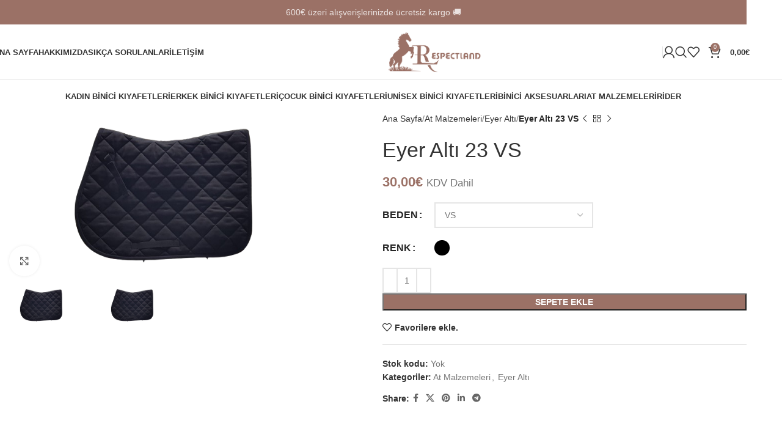

--- FILE ---
content_type: text/html; charset=UTF-8
request_url: https://respectland.com/urun/eyer-alti-vs-18/
body_size: 43367
content:
<!DOCTYPE html><html lang="tr"><head><script data-no-optimize="1">var litespeed_docref=sessionStorage.getItem("litespeed_docref");litespeed_docref&&(Object.defineProperty(document,"referrer",{get:function(){return litespeed_docref}}),sessionStorage.removeItem("litespeed_docref"));</script> <meta charset="UTF-8"><link rel="profile" href="https://gmpg.org/xfn/11"><link rel="pingback" href="https://respectland.com/xmlrpc.php"><meta name='robots' content='index, follow, max-image-preview:large, max-snippet:-1, max-video-preview:-1' /><style>img:is([sizes="auto" i], [sizes^="auto," i]) { contain-intrinsic-size: 3000px 1500px }</style><title>Eyer Altı 23 VS | Respectland</title><link rel="canonical" href="https://respectland.com/urun/eyer-alti-vs-18/" /><meta property="og:locale" content="tr_TR" /><meta property="og:type" content="article" /><meta property="og:title" content="Eyer Altı 23 VS | Respectland" /><meta property="og:description" content="Ürünün renk tonu ve kapitone şekli değişiklik gösterebilir. Satın alımınızdan sonra ekibimiz sizinle iletişime geçecektir." /><meta property="og:url" content="https://respectland.com/urun/eyer-alti-vs-18/" /><meta property="og:site_name" content="Respectland" /><meta property="article:modified_time" content="2026-01-02T10:18:50+00:00" /><meta property="og:image" content="https://respectland.com/wp-content/uploads/2023/12/RSIYAH1.png" /><meta property="og:image:width" content="717" /><meta property="og:image:height" content="348" /><meta property="og:image:type" content="image/png" /><meta name="twitter:card" content="summary_large_image" /><meta name="twitter:label1" content="Tahmini okuma süresi" /><meta name="twitter:data1" content="1 dakika" /> <script type="application/ld+json" class="yoast-schema-graph">{"@context":"https://schema.org","@graph":[{"@type":"WebPage","@id":"https://respectland.com/urun/eyer-alti-vs-18/","url":"https://respectland.com/urun/eyer-alti-vs-18/","name":"Eyer Altı 23 VS | Respectland","isPartOf":{"@id":"https://respectland.com/#website"},"primaryImageOfPage":{"@id":"https://respectland.com/urun/eyer-alti-vs-18/#primaryimage"},"image":{"@id":"https://respectland.com/urun/eyer-alti-vs-18/#primaryimage"},"thumbnailUrl":"https://respectland.com/wp-content/uploads/2023/12/RSIYAH1.png","datePublished":"2023-12-22T12:15:54+00:00","dateModified":"2026-01-02T10:18:50+00:00","breadcrumb":{"@id":"https://respectland.com/urun/eyer-alti-vs-18/#breadcrumb"},"inLanguage":"tr","potentialAction":[{"@type":"ReadAction","target":["https://respectland.com/urun/eyer-alti-vs-18/"]}]},{"@type":"ImageObject","inLanguage":"tr","@id":"https://respectland.com/urun/eyer-alti-vs-18/#primaryimage","url":"https://respectland.com/wp-content/uploads/2023/12/RSIYAH1.png","contentUrl":"https://respectland.com/wp-content/uploads/2023/12/RSIYAH1.png","width":717,"height":348},{"@type":"BreadcrumbList","@id":"https://respectland.com/urun/eyer-alti-vs-18/#breadcrumb","itemListElement":[{"@type":"ListItem","position":1,"name":"Ana sayfa","item":"https://respectland.com/"},{"@type":"ListItem","position":2,"name":"Mağaza","item":"https://respectland.com/magaza/"},{"@type":"ListItem","position":3,"name":"Eyer Altı 23 VS"}]},{"@type":"WebSite","@id":"https://respectland.com/#website","url":"https://respectland.com/","name":"Respectland","description":"Binici Kıyafetleri &amp; Malzemeleri","potentialAction":[{"@type":"SearchAction","target":{"@type":"EntryPoint","urlTemplate":"https://respectland.com/?s={search_term_string}"},"query-input":{"@type":"PropertyValueSpecification","valueRequired":true,"valueName":"search_term_string"}}],"inLanguage":"tr"}]}</script> <link rel='dns-prefetch' href='//www.googletagmanager.com' /><link rel='dns-prefetch' href='//fonts.googleapis.com' /><link rel="alternate" type="application/rss+xml" title="Respectland &raquo; akışı" href="https://respectland.com/feed/" /><link rel="alternate" type="application/rss+xml" title="Respectland &raquo; yorum akışı" href="https://respectland.com/comments/feed/" /><link rel="alternate" type="application/rss+xml" title="Respectland &raquo; Eyer Altı 23 VS yorum akışı" href="https://respectland.com/urun/eyer-alti-vs-18/feed/" /><link data-optimized="2" rel="stylesheet" href="https://respectland.com/wp-content/litespeed/css/11cad2725d08a965740dc5804bb3f3c7.css?ver=e0b6d" /><style id='classic-theme-styles-inline-css' type='text/css'>/*! This file is auto-generated */
.wp-block-button__link{color:#fff;background-color:#32373c;border-radius:9999px;box-shadow:none;text-decoration:none;padding:calc(.667em + 2px) calc(1.333em + 2px);font-size:1.125em}.wp-block-file__button{background:#32373c;color:#fff;text-decoration:none}</style><style id='safe-svg-svg-icon-style-inline-css' type='text/css'>.safe-svg-cover{text-align:center}.safe-svg-cover .safe-svg-inside{display:inline-block;max-width:100%}.safe-svg-cover svg{height:100%;max-height:100%;max-width:100%;width:100%}</style><style id='global-styles-inline-css' type='text/css'>:root{--wp--preset--aspect-ratio--square: 1;--wp--preset--aspect-ratio--4-3: 4/3;--wp--preset--aspect-ratio--3-4: 3/4;--wp--preset--aspect-ratio--3-2: 3/2;--wp--preset--aspect-ratio--2-3: 2/3;--wp--preset--aspect-ratio--16-9: 16/9;--wp--preset--aspect-ratio--9-16: 9/16;--wp--preset--color--black: #000000;--wp--preset--color--cyan-bluish-gray: #abb8c3;--wp--preset--color--white: #ffffff;--wp--preset--color--pale-pink: #f78da7;--wp--preset--color--vivid-red: #cf2e2e;--wp--preset--color--luminous-vivid-orange: #ff6900;--wp--preset--color--luminous-vivid-amber: #fcb900;--wp--preset--color--light-green-cyan: #7bdcb5;--wp--preset--color--vivid-green-cyan: #00d084;--wp--preset--color--pale-cyan-blue: #8ed1fc;--wp--preset--color--vivid-cyan-blue: #0693e3;--wp--preset--color--vivid-purple: #9b51e0;--wp--preset--gradient--vivid-cyan-blue-to-vivid-purple: linear-gradient(135deg,rgba(6,147,227,1) 0%,rgb(155,81,224) 100%);--wp--preset--gradient--light-green-cyan-to-vivid-green-cyan: linear-gradient(135deg,rgb(122,220,180) 0%,rgb(0,208,130) 100%);--wp--preset--gradient--luminous-vivid-amber-to-luminous-vivid-orange: linear-gradient(135deg,rgba(252,185,0,1) 0%,rgba(255,105,0,1) 100%);--wp--preset--gradient--luminous-vivid-orange-to-vivid-red: linear-gradient(135deg,rgba(255,105,0,1) 0%,rgb(207,46,46) 100%);--wp--preset--gradient--very-light-gray-to-cyan-bluish-gray: linear-gradient(135deg,rgb(238,238,238) 0%,rgb(169,184,195) 100%);--wp--preset--gradient--cool-to-warm-spectrum: linear-gradient(135deg,rgb(74,234,220) 0%,rgb(151,120,209) 20%,rgb(207,42,186) 40%,rgb(238,44,130) 60%,rgb(251,105,98) 80%,rgb(254,248,76) 100%);--wp--preset--gradient--blush-light-purple: linear-gradient(135deg,rgb(255,206,236) 0%,rgb(152,150,240) 100%);--wp--preset--gradient--blush-bordeaux: linear-gradient(135deg,rgb(254,205,165) 0%,rgb(254,45,45) 50%,rgb(107,0,62) 100%);--wp--preset--gradient--luminous-dusk: linear-gradient(135deg,rgb(255,203,112) 0%,rgb(199,81,192) 50%,rgb(65,88,208) 100%);--wp--preset--gradient--pale-ocean: linear-gradient(135deg,rgb(255,245,203) 0%,rgb(182,227,212) 50%,rgb(51,167,181) 100%);--wp--preset--gradient--electric-grass: linear-gradient(135deg,rgb(202,248,128) 0%,rgb(113,206,126) 100%);--wp--preset--gradient--midnight: linear-gradient(135deg,rgb(2,3,129) 0%,rgb(40,116,252) 100%);--wp--preset--font-size--small: 13px;--wp--preset--font-size--medium: 20px;--wp--preset--font-size--large: 36px;--wp--preset--font-size--x-large: 42px;--wp--preset--font-family--inter: "Inter", sans-serif;--wp--preset--font-family--cardo: Cardo;--wp--preset--spacing--20: 0.44rem;--wp--preset--spacing--30: 0.67rem;--wp--preset--spacing--40: 1rem;--wp--preset--spacing--50: 1.5rem;--wp--preset--spacing--60: 2.25rem;--wp--preset--spacing--70: 3.38rem;--wp--preset--spacing--80: 5.06rem;--wp--preset--shadow--natural: 6px 6px 9px rgba(0, 0, 0, 0.2);--wp--preset--shadow--deep: 12px 12px 50px rgba(0, 0, 0, 0.4);--wp--preset--shadow--sharp: 6px 6px 0px rgba(0, 0, 0, 0.2);--wp--preset--shadow--outlined: 6px 6px 0px -3px rgba(255, 255, 255, 1), 6px 6px rgba(0, 0, 0, 1);--wp--preset--shadow--crisp: 6px 6px 0px rgba(0, 0, 0, 1);}:where(.is-layout-flex){gap: 0.5em;}:where(.is-layout-grid){gap: 0.5em;}body .is-layout-flex{display: flex;}.is-layout-flex{flex-wrap: wrap;align-items: center;}.is-layout-flex > :is(*, div){margin: 0;}body .is-layout-grid{display: grid;}.is-layout-grid > :is(*, div){margin: 0;}:where(.wp-block-columns.is-layout-flex){gap: 2em;}:where(.wp-block-columns.is-layout-grid){gap: 2em;}:where(.wp-block-post-template.is-layout-flex){gap: 1.25em;}:where(.wp-block-post-template.is-layout-grid){gap: 1.25em;}.has-black-color{color: var(--wp--preset--color--black) !important;}.has-cyan-bluish-gray-color{color: var(--wp--preset--color--cyan-bluish-gray) !important;}.has-white-color{color: var(--wp--preset--color--white) !important;}.has-pale-pink-color{color: var(--wp--preset--color--pale-pink) !important;}.has-vivid-red-color{color: var(--wp--preset--color--vivid-red) !important;}.has-luminous-vivid-orange-color{color: var(--wp--preset--color--luminous-vivid-orange) !important;}.has-luminous-vivid-amber-color{color: var(--wp--preset--color--luminous-vivid-amber) !important;}.has-light-green-cyan-color{color: var(--wp--preset--color--light-green-cyan) !important;}.has-vivid-green-cyan-color{color: var(--wp--preset--color--vivid-green-cyan) !important;}.has-pale-cyan-blue-color{color: var(--wp--preset--color--pale-cyan-blue) !important;}.has-vivid-cyan-blue-color{color: var(--wp--preset--color--vivid-cyan-blue) !important;}.has-vivid-purple-color{color: var(--wp--preset--color--vivid-purple) !important;}.has-black-background-color{background-color: var(--wp--preset--color--black) !important;}.has-cyan-bluish-gray-background-color{background-color: var(--wp--preset--color--cyan-bluish-gray) !important;}.has-white-background-color{background-color: var(--wp--preset--color--white) !important;}.has-pale-pink-background-color{background-color: var(--wp--preset--color--pale-pink) !important;}.has-vivid-red-background-color{background-color: var(--wp--preset--color--vivid-red) !important;}.has-luminous-vivid-orange-background-color{background-color: var(--wp--preset--color--luminous-vivid-orange) !important;}.has-luminous-vivid-amber-background-color{background-color: var(--wp--preset--color--luminous-vivid-amber) !important;}.has-light-green-cyan-background-color{background-color: var(--wp--preset--color--light-green-cyan) !important;}.has-vivid-green-cyan-background-color{background-color: var(--wp--preset--color--vivid-green-cyan) !important;}.has-pale-cyan-blue-background-color{background-color: var(--wp--preset--color--pale-cyan-blue) !important;}.has-vivid-cyan-blue-background-color{background-color: var(--wp--preset--color--vivid-cyan-blue) !important;}.has-vivid-purple-background-color{background-color: var(--wp--preset--color--vivid-purple) !important;}.has-black-border-color{border-color: var(--wp--preset--color--black) !important;}.has-cyan-bluish-gray-border-color{border-color: var(--wp--preset--color--cyan-bluish-gray) !important;}.has-white-border-color{border-color: var(--wp--preset--color--white) !important;}.has-pale-pink-border-color{border-color: var(--wp--preset--color--pale-pink) !important;}.has-vivid-red-border-color{border-color: var(--wp--preset--color--vivid-red) !important;}.has-luminous-vivid-orange-border-color{border-color: var(--wp--preset--color--luminous-vivid-orange) !important;}.has-luminous-vivid-amber-border-color{border-color: var(--wp--preset--color--luminous-vivid-amber) !important;}.has-light-green-cyan-border-color{border-color: var(--wp--preset--color--light-green-cyan) !important;}.has-vivid-green-cyan-border-color{border-color: var(--wp--preset--color--vivid-green-cyan) !important;}.has-pale-cyan-blue-border-color{border-color: var(--wp--preset--color--pale-cyan-blue) !important;}.has-vivid-cyan-blue-border-color{border-color: var(--wp--preset--color--vivid-cyan-blue) !important;}.has-vivid-purple-border-color{border-color: var(--wp--preset--color--vivid-purple) !important;}.has-vivid-cyan-blue-to-vivid-purple-gradient-background{background: var(--wp--preset--gradient--vivid-cyan-blue-to-vivid-purple) !important;}.has-light-green-cyan-to-vivid-green-cyan-gradient-background{background: var(--wp--preset--gradient--light-green-cyan-to-vivid-green-cyan) !important;}.has-luminous-vivid-amber-to-luminous-vivid-orange-gradient-background{background: var(--wp--preset--gradient--luminous-vivid-amber-to-luminous-vivid-orange) !important;}.has-luminous-vivid-orange-to-vivid-red-gradient-background{background: var(--wp--preset--gradient--luminous-vivid-orange-to-vivid-red) !important;}.has-very-light-gray-to-cyan-bluish-gray-gradient-background{background: var(--wp--preset--gradient--very-light-gray-to-cyan-bluish-gray) !important;}.has-cool-to-warm-spectrum-gradient-background{background: var(--wp--preset--gradient--cool-to-warm-spectrum) !important;}.has-blush-light-purple-gradient-background{background: var(--wp--preset--gradient--blush-light-purple) !important;}.has-blush-bordeaux-gradient-background{background: var(--wp--preset--gradient--blush-bordeaux) !important;}.has-luminous-dusk-gradient-background{background: var(--wp--preset--gradient--luminous-dusk) !important;}.has-pale-ocean-gradient-background{background: var(--wp--preset--gradient--pale-ocean) !important;}.has-electric-grass-gradient-background{background: var(--wp--preset--gradient--electric-grass) !important;}.has-midnight-gradient-background{background: var(--wp--preset--gradient--midnight) !important;}.has-small-font-size{font-size: var(--wp--preset--font-size--small) !important;}.has-medium-font-size{font-size: var(--wp--preset--font-size--medium) !important;}.has-large-font-size{font-size: var(--wp--preset--font-size--large) !important;}.has-x-large-font-size{font-size: var(--wp--preset--font-size--x-large) !important;}
:where(.wp-block-post-template.is-layout-flex){gap: 1.25em;}:where(.wp-block-post-template.is-layout-grid){gap: 1.25em;}
:where(.wp-block-columns.is-layout-flex){gap: 2em;}:where(.wp-block-columns.is-layout-grid){gap: 2em;}
:root :where(.wp-block-pullquote){font-size: 1.5em;line-height: 1.6;}</style><style id='woocommerce-inline-inline-css' type='text/css'>.woocommerce form .form-row .required { visibility: visible; }</style> <script id="woocommerce-google-analytics-integration-gtag-js-after" type="litespeed/javascript">window.dataLayer=window.dataLayer||[];function gtag(){dataLayer.push(arguments)}
for(const mode of[{"analytics_storage":"denied","ad_storage":"denied","ad_user_data":"denied","ad_personalization":"denied","region":["AT","BE","BG","HR","CY","CZ","DK","EE","FI","FR","DE","GR","HU","IS","IE","IT","LV","LI","LT","LU","MT","NL","NO","PL","PT","RO","SK","SI","ES","SE","GB","CH"]}]||[]){gtag("consent","default",{"wait_for_update":500,...mode})}
gtag("js",new Date());gtag("set","developer_id.dOGY3NW",!0);gtag("config","G-XB8F33FMWW",{"track_404":!0,"allow_google_signals":!0,"logged_in":!1,"linker":{"domains":[],"allow_incoming":!0},"custom_map":{"dimension1":"logged_in"}})</script> <script type="litespeed/javascript" data-src="https://respectland.com/wp-includes/js/jquery/jquery.min.js" id="jquery-core-js"></script> <script id="wc-add-to-cart-js-extra" type="litespeed/javascript">var wc_add_to_cart_params={"ajax_url":"\/wp-admin\/admin-ajax.php","wc_ajax_url":"\/?wc-ajax=%%endpoint%%","i18n_view_cart":"Sepetim","cart_url":"https:\/\/respectland.com\/sepet\/","is_cart":"","cart_redirect_after_add":"no"}</script> <script id="wc-single-product-js-extra" type="litespeed/javascript">var wc_single_product_params={"i18n_required_rating_text":"L\u00fctfen bir oy belirleyin","i18n_product_gallery_trigger_text":"Tam ekran g\u00f6rsel galerisini g\u00f6r\u00fcnt\u00fcleyin","review_rating_required":"yes","flexslider":{"rtl":!1,"animation":"slide","smoothHeight":!0,"directionNav":!1,"controlNav":"thumbnails","slideshow":!1,"animationSpeed":500,"animationLoop":!1,"allowOneSlide":!1},"zoom_enabled":"","zoom_options":[],"photoswipe_enabled":"","photoswipe_options":{"shareEl":!1,"closeOnScroll":!1,"history":!1,"hideAnimationDuration":0,"showAnimationDuration":0},"flexslider_enabled":""}</script> <script id="woocommerce-js-extra" type="litespeed/javascript">var woocommerce_params={"ajax_url":"\/wp-admin\/admin-ajax.php","wc_ajax_url":"\/?wc-ajax=%%endpoint%%"}</script> <script></script><link rel="https://api.w.org/" href="https://respectland.com/wp-json/" /><link rel="alternate" title="JSON" type="application/json" href="https://respectland.com/wp-json/wp/v2/product/18717" /><link rel="EditURI" type="application/rsd+xml" title="RSD" href="https://respectland.com/xmlrpc.php?rsd" /><meta name="generator" content="WordPress 6.8.3" /><meta name="generator" content="WooCommerce 9.5.3" /><link rel='shortlink' href='https://respectland.com/?p=18717' /><link rel="alternate" title="oEmbed (JSON)" type="application/json+oembed" href="https://respectland.com/wp-json/oembed/1.0/embed?url=https%3A%2F%2Frespectland.com%2Furun%2Feyer-alti-vs-18%2F" /><link rel="alternate" title="oEmbed (XML)" type="text/xml+oembed" href="https://respectland.com/wp-json/oembed/1.0/embed?url=https%3A%2F%2Frespectland.com%2Furun%2Feyer-alti-vs-18%2F&#038;format=xml" /><meta name="viewport" content="width=device-width, initial-scale=1.0, maximum-scale=1.0, user-scalable=no">
<noscript><style>.woocommerce-product-gallery{ opacity: 1 !important; }</style></noscript> <script  type="litespeed/javascript">!function(f,b,e,v,n,t,s){if(f.fbq)return;n=f.fbq=function(){n.callMethod?n.callMethod.apply(n,arguments):n.queue.push(arguments)};if(!f._fbq)f._fbq=n;n.push=n;n.loaded=!0;n.version='2.0';n.queue=[];t=b.createElement(e);t.async=!0;t.src=v;s=b.getElementsByTagName(e)[0];s.parentNode.insertBefore(t,s)}(window,document,'script','https://connect.facebook.net/en_US/fbevents.js')</script>  <script  type="litespeed/javascript">fbq('init','491010269759149',{},{"agent":"woocommerce-9.5.3-3.3.1"});fbq('track','PageView',{"source":"woocommerce","version":"9.5.3","pluginVersion":"3.3.1"});document.addEventListener('DOMContentLiteSpeedLoaded',function(){document.body.insertAdjacentHTML('beforeend','<div class=\"wc-facebook-pixel-event-placeholder\"></div>')},!1)</script> <meta name="generator" content="Powered by WPBakery Page Builder - drag and drop page builder for WordPress."/><meta name="generator" content="Powered by Slider Revolution 6.7.24 - responsive, Mobile-Friendly Slider Plugin for WordPress with comfortable drag and drop interface." /><style class='wp-fonts-local' type='text/css'>@font-face{font-family:Inter;font-style:normal;font-weight:300 900;font-display:fallback;src:url('https://respectland.com/wp-content/plugins/woocommerce/assets/fonts/Inter-VariableFont_slnt,wght.woff2') format('woff2');font-stretch:normal;}
@font-face{font-family:Cardo;font-style:normal;font-weight:400;font-display:fallback;src:url('https://respectland.com/wp-content/plugins/woocommerce/assets/fonts/cardo_normal_400.woff2') format('woff2');}</style><link rel="icon" href="https://respectland.com/wp-content/uploads/2020/11/cropped-iconRESPECTLAND-32x32.png" sizes="32x32" /><link rel="icon" href="https://respectland.com/wp-content/uploads/2020/11/cropped-iconRESPECTLAND-192x192.png" sizes="192x192" /><link rel="apple-touch-icon" href="https://respectland.com/wp-content/uploads/2020/11/cropped-iconRESPECTLAND-180x180.png" /><meta name="msapplication-TileImage" content="https://respectland.com/wp-content/uploads/2020/11/cropped-iconRESPECTLAND-270x270.png" /> <script type="litespeed/javascript">function setREVStartSize(e){window.RSIW=window.RSIW===undefined?window.innerWidth:window.RSIW;window.RSIH=window.RSIH===undefined?window.innerHeight:window.RSIH;try{var pw=document.getElementById(e.c).parentNode.offsetWidth,newh;pw=pw===0||isNaN(pw)||(e.l=="fullwidth"||e.layout=="fullwidth")?window.RSIW:pw;e.tabw=e.tabw===undefined?0:parseInt(e.tabw);e.thumbw=e.thumbw===undefined?0:parseInt(e.thumbw);e.tabh=e.tabh===undefined?0:parseInt(e.tabh);e.thumbh=e.thumbh===undefined?0:parseInt(e.thumbh);e.tabhide=e.tabhide===undefined?0:parseInt(e.tabhide);e.thumbhide=e.thumbhide===undefined?0:parseInt(e.thumbhide);e.mh=e.mh===undefined||e.mh==""||e.mh==="auto"?0:parseInt(e.mh,0);if(e.layout==="fullscreen"||e.l==="fullscreen")
newh=Math.max(e.mh,window.RSIH);else{e.gw=Array.isArray(e.gw)?e.gw:[e.gw];for(var i in e.rl)if(e.gw[i]===undefined||e.gw[i]===0)e.gw[i]=e.gw[i-1];e.gh=e.el===undefined||e.el===""||(Array.isArray(e.el)&&e.el.length==0)?e.gh:e.el;e.gh=Array.isArray(e.gh)?e.gh:[e.gh];for(var i in e.rl)if(e.gh[i]===undefined||e.gh[i]===0)e.gh[i]=e.gh[i-1];var nl=new Array(e.rl.length),ix=0,sl;e.tabw=e.tabhide>=pw?0:e.tabw;e.thumbw=e.thumbhide>=pw?0:e.thumbw;e.tabh=e.tabhide>=pw?0:e.tabh;e.thumbh=e.thumbhide>=pw?0:e.thumbh;for(var i in e.rl)nl[i]=e.rl[i]<window.RSIW?0:e.rl[i];sl=nl[0];for(var i in nl)if(sl>nl[i]&&nl[i]>0){sl=nl[i];ix=i}
var m=pw>(e.gw[ix]+e.tabw+e.thumbw)?1:(pw-(e.tabw+e.thumbw))/(e.gw[ix]);newh=(e.gh[ix]*m)+(e.tabh+e.thumbh)}
var el=document.getElementById(e.c);if(el!==null&&el)el.style.height=newh+"px";el=document.getElementById(e.c+"_wrapper");if(el!==null&&el){el.style.height=newh+"px";el.style.display="block"}}catch(e){console.log("Failure at Presize of Slider:"+e)}}</script> <style type="text/css" id="wp-custom-css">.product-label.out-of-stock {
    background-color: #ea0000!important;
    color: #ffffff;
    font-weight: 900;
	 font-size: 8px;
}
.labels-rounded .out-of-stock {
    max-width: 80px;
    font-size: 12px;
}

.wd-nav[class*="wd-style-"]>li:is(.wd-has-children,.menu-item-has-children)>a:after
{
	display:none;
}

.grecaptcha-badge {
    display: none !important;
}

.nav-link-count
{
	display:none!important;
}

.cat-item-15
{
	display:none!important;
}</style><style></style><noscript><style>.wpb_animate_when_almost_visible { opacity: 1; }</style></noscript></head><body class="wp-singular product-template-default single single-product postid-18717 wp-theme-woodmart theme-woodmart woocommerce woocommerce-page woocommerce-no-js wrapper-full-width  categories-accordion-on header-banner-display header-banner-enabled woodmart-ajax-shop-on notifications-sticky wpb-js-composer js-comp-ver-8.1 vc_responsive currency-eur"> <script type="text/javascript" id="wd-flicker-fix">// Flicker fix.</script> <div class="wd-page-wrapper website-wrapper"><header class="whb-header whb-header_880538 whb-full-width whb-sticky-shadow whb-scroll-stick whb-sticky-real"><div class="whb-main-header"><div class="whb-row whb-general-header whb-sticky-row whb-without-bg whb-border-fullwidth whb-color-dark whb-flex-equal-sides"><div class="container"><div class="whb-flex-row whb-general-header-inner"><div class="whb-column whb-col-left whb-visible-lg"><div class="wd-header-nav wd-header-secondary-nav text-left" role="navigation" aria-label="Secondary navigation"><ul id="menu-menu-right" class="menu wd-nav wd-nav-secondary wd-style-underline wd-gap-s"><li id="menu-item-19590" class="menu-item menu-item-type-post_type menu-item-object-page menu-item-home menu-item-19590 item-level-0 menu-simple-dropdown wd-event-hover" ><a href="https://respectland.com/" class="woodmart-nav-link"><span class="nav-link-text">Ana Sayfa</span></a></li><li id="menu-item-19564" class="menu-item menu-item-type-post_type menu-item-object-page menu-item-19564 item-level-0 menu-simple-dropdown wd-event-hover" ><a href="https://respectland.com/hakkimizda/" class="woodmart-nav-link"><span class="nav-link-text">Hakkımızda</span></a></li><li id="menu-item-19565" class="menu-item menu-item-type-post_type menu-item-object-page menu-item-19565 item-level-0 menu-simple-dropdown wd-event-hover" ><a href="https://respectland.com/sikca-sorulanlar/" class="woodmart-nav-link"><span class="nav-link-text">Sıkça Sorulanlar</span></a></li><li id="menu-item-19566" class="menu-item menu-item-type-post_type menu-item-object-page menu-item-19566 item-level-0 menu-simple-dropdown wd-event-hover" ><a href="https://respectland.com/iletisim/" class="woodmart-nav-link"><span class="nav-link-text">İletişim</span></a></li></ul></div></div><div class="whb-column whb-col-center whb-visible-lg"><div class="site-logo wd-switch-logo">
<a href="https://respectland.com/" class="wd-logo wd-main-logo" rel="home" aria-label="Site logo">
<img data-lazyloaded="1" src="[data-uri]" width="1461" height="717" data-src="https://respectland.com/wp-content/uploads/2020/11/RESPECTLAND.png" alt="Respectland" style="max-width: 210px;" />	</a>
<a href="https://respectland.com/" class="wd-logo wd-sticky-logo" rel="home">
<img data-lazyloaded="1" src="[data-uri]" width="1461" height="717" data-src="https://respectland.com/wp-content/uploads/2020/11/RESPECTLAND.png" alt="Respectland" style="max-width: 250px;" />		</a></div></div><div class="whb-column whb-col-right whb-visible-lg"><div class="wd-header-divider whb-divider-default  whb-fceippltd8lwsk1mvppt"></div><div class="wd-header-my-account wd-tools-element wd-event-hover wd-design-1 wd-account-style-icon login-side-opener whb-vssfpylqqax9pvkfnxoz">
<a href="https://respectland.com/hesabim/" title="Hesabım">
<span class="wd-tools-icon">
</span>
<span class="wd-tools-text">
Giriş Yap / Üye Ol			</span></a></div><div class="wd-header-search wd-tools-element wd-design-1 wd-style-icon wd-display-full-screen whb-9x1ytaxq7aphtb3npidp" title="Search">
<a href="#" rel="nofollow" aria-label="Search">
<span class="wd-tools-icon">
</span><span class="wd-tools-text">
Search			</span></a></div><div class="wd-header-wishlist wd-tools-element wd-style-icon wd-with-count wd-design-2 whb-a22wdkiy3r40yw2paskq" title="Favorilerim">
<a href="https://respectland.com/favoriler/" title="Wishlist products">
<span class="wd-tools-icon">
<span class="wd-tools-count">
0					</span>
</span><span class="wd-tools-text">
Favoriler			</span></a></div><div class="wd-header-cart wd-tools-element wd-design-5 cart-widget-opener whb-nedhm962r512y1xz9j06">
<a href="https://respectland.com/sepet/" title="Sepet">
<span class="wd-tools-icon">
<span class="wd-cart-number wd-tools-count">0 <span>items</span></span>
</span>
<span class="wd-tools-text">
<span class="wd-cart-subtotal"><span class="woocs_special_price_code" ><span class="woocommerce-Price-amount amount"><bdi>0,00<span class="woocommerce-Price-currencySymbol">&euro;</span></bdi></span></span></span>
</span></a></div></div><div class="whb-column whb-mobile-left whb-hidden-lg"><div class="wd-tools-element wd-header-mobile-nav wd-style-text wd-design-1 whb-g1k0m1tib7raxrwkm1t3">
<a href="#" rel="nofollow" aria-label="Open mobile menu">
<span class="wd-tools-icon">
</span><span class="wd-tools-text">Menu</span></a></div></div><div class="whb-column whb-mobile-center whb-hidden-lg"><div class="site-logo wd-switch-logo">
<a href="https://respectland.com/" class="wd-logo wd-main-logo" rel="home" aria-label="Site logo">
<img data-lazyloaded="1" src="[data-uri]" width="1461" height="717" data-src="https://respectland.com/wp-content/uploads/2020/11/RESPECTLAND.png" alt="Respectland" style="max-width: 138px;" />	</a>
<a href="https://respectland.com/" class="wd-logo wd-sticky-logo" rel="home">
<img data-lazyloaded="1" src="[data-uri]" width="1461" height="717" data-src="https://respectland.com/wp-content/uploads/2020/11/RESPECTLAND.png" alt="Respectland" style="max-width: 150px;" />		</a></div></div><div class="whb-column whb-mobile-right whb-hidden-lg"><div class="wd-header-cart wd-tools-element wd-design-5 cart-widget-opener whb-trk5sfmvib0ch1s1qbtc">
<a href="https://respectland.com/sepet/" title="Sepet">
<span class="wd-tools-icon">
<span class="wd-cart-number wd-tools-count">0 <span>items</span></span>
</span>
<span class="wd-tools-text">
<span class="wd-cart-subtotal"><span class="woocs_special_price_code" ><span class="woocommerce-Price-amount amount"><bdi>0,00<span class="woocommerce-Price-currencySymbol">&euro;</span></bdi></span></span></span>
</span></a></div></div></div></div></div><div class="whb-row whb-header-bottom whb-not-sticky-row whb-without-bg whb-without-border whb-color-dark whb-hidden-mobile whb-flex-flex-middle"><div class="container"><div class="whb-flex-row whb-header-bottom-inner"><div class="whb-column whb-col-left whb-visible-lg whb-empty-column"></div><div class="whb-column whb-col-center whb-visible-lg"><div class="wd-header-nav wd-header-main-nav text-center wd-design-1" role="navigation" aria-label="Main navigation"><ul id="menu-yeni-menu" class="menu wd-nav wd-nav-main wd-style-separated wd-gap-s"><li id="menu-item-19521" class="menu-item menu-item-type-taxonomy menu-item-object-product_cat menu-item-has-children menu-item-19521 item-level-0 menu-simple-dropdown wd-event-hover" ><a href="https://respectland.com/urun-kategori/kadin-binici-kiyafetleri/" class="woodmart-nav-link"><span class="nav-link-text">Kadın Binici Kıyafetleri</span></a><div class="color-scheme-dark wd-design-default wd-dropdown-menu wd-dropdown"><div class="container wd-entry-content"><ul class="wd-sub-menu color-scheme-dark"><li id="menu-item-19522" class="menu-item menu-item-type-taxonomy menu-item-object-product_cat menu-item-19522 item-level-1 wd-event-hover" ><a href="https://respectland.com/urun-kategori/kadin-binici-kiyafetleri/kadin-binici-pantolonu/" class="woodmart-nav-link">Kadın Binici Pantolonu</a></li><li id="menu-item-19523" class="menu-item menu-item-type-taxonomy menu-item-object-product_cat menu-item-19523 item-level-1 wd-event-hover" ><a href="https://respectland.com/urun-kategori/kadin-binici-kiyafetleri/kadin-binici-yelegi/" class="woodmart-nav-link">Kadın Binici Yeleği</a></li><li id="menu-item-19524" class="menu-item menu-item-type-taxonomy menu-item-object-product_cat menu-item-19524 item-level-1 wd-event-hover" ><a href="https://respectland.com/urun-kategori/kadin-binici-kiyafetleri/kadin-binici-montu/" class="woodmart-nav-link">Kadın Binici Montu</a></li><li id="menu-item-19525" class="menu-item menu-item-type-taxonomy menu-item-object-product_cat menu-item-19525 item-level-1 wd-event-hover" ><a href="https://respectland.com/urun-kategori/kadin-binici-kiyafetleri/kadin-binici-gomlegi/" class="woodmart-nav-link">Kadın Binici Gömleği</a></li><li id="menu-item-19526" class="menu-item menu-item-type-taxonomy menu-item-object-product_cat menu-item-19526 item-level-1 wd-event-hover" ><a href="https://respectland.com/urun-kategori/kadin-binici-kiyafetleri/kadin-binici-ceketi/" class="woodmart-nav-link">Kadın Binici Ceketi</a></li><li id="menu-item-19527" class="menu-item menu-item-type-taxonomy menu-item-object-product_cat menu-item-19527 item-level-1 wd-event-hover" ><a href="https://respectland.com/urun-kategori/kadin-binici-kiyafetleri/kadin-binici-t-shirt/" class="woodmart-nav-link">Kadın Binici T-Shirt</a></li></ul></div></div></li><li id="menu-item-19528" class="menu-item menu-item-type-taxonomy menu-item-object-product_cat menu-item-has-children menu-item-19528 item-level-0 menu-simple-dropdown wd-event-hover" ><a href="https://respectland.com/urun-kategori/erkek-binici-kiyafetleri/" class="woodmart-nav-link"><span class="nav-link-text">Erkek Binici Kıyafetleri</span></a><div class="color-scheme-dark wd-design-default wd-dropdown-menu wd-dropdown"><div class="container wd-entry-content"><ul class="wd-sub-menu color-scheme-dark"><li id="menu-item-19529" class="menu-item menu-item-type-taxonomy menu-item-object-product_cat menu-item-19529 item-level-1 wd-event-hover" ><a href="https://respectland.com/urun-kategori/erkek-binici-kiyafetleri/erkek-binici-pantolonu/" class="woodmart-nav-link">Erkek Binici Pantolonu</a></li><li id="menu-item-19530" class="menu-item menu-item-type-taxonomy menu-item-object-product_cat menu-item-19530 item-level-1 wd-event-hover" ><a href="https://respectland.com/urun-kategori/erkek-binici-kiyafetleri/erkek-binici-yelegi/" class="woodmart-nav-link">Erkek Binici Yeleği</a></li><li id="menu-item-19531" class="menu-item menu-item-type-taxonomy menu-item-object-product_cat menu-item-19531 item-level-1 wd-event-hover" ><a href="https://respectland.com/urun-kategori/erkek-binici-kiyafetleri/erkek-binici-montu/" class="woodmart-nav-link">Erkek Binici Montu</a></li><li id="menu-item-19532" class="menu-item menu-item-type-taxonomy menu-item-object-product_cat menu-item-19532 item-level-1 wd-event-hover" ><a href="https://respectland.com/urun-kategori/erkek-binici-kiyafetleri/erkek-binici-gomlegi/" class="woodmart-nav-link">Erkek Binici Gömleği</a></li><li id="menu-item-19533" class="menu-item menu-item-type-taxonomy menu-item-object-product_cat menu-item-19533 item-level-1 wd-event-hover" ><a href="https://respectland.com/urun-kategori/erkek-binici-kiyafetleri/erkek-binici-t-shirt/" class="woodmart-nav-link">Erkek Binici T-Shirt</a></li><li id="menu-item-19534" class="menu-item menu-item-type-taxonomy menu-item-object-product_cat menu-item-19534 item-level-1 wd-event-hover" ><a href="https://respectland.com/urun-kategori/erkek-binici-kiyafetleri/erkek-binici-ceketi/" class="woodmart-nav-link">Erkek Binici Ceketi</a></li></ul></div></div></li><li id="menu-item-19535" class="menu-item menu-item-type-taxonomy menu-item-object-product_cat menu-item-has-children menu-item-19535 item-level-0 menu-simple-dropdown wd-event-hover" ><a href="https://respectland.com/urun-kategori/cocuk-binici-kiyafetleri/" class="woodmart-nav-link"><span class="nav-link-text">Çocuk Binici Kıyafetleri</span></a><div class="color-scheme-dark wd-design-default wd-dropdown-menu wd-dropdown"><div class="container wd-entry-content"><ul class="wd-sub-menu color-scheme-dark"><li id="menu-item-19536" class="menu-item menu-item-type-taxonomy menu-item-object-product_cat menu-item-19536 item-level-1 wd-event-hover" ><a href="https://respectland.com/urun-kategori/cocuk-binici-kiyafetleri/cocuk-binici-pantolonu/" class="woodmart-nav-link">Çocuk Binici Pantolonu</a></li><li id="menu-item-19537" class="menu-item menu-item-type-taxonomy menu-item-object-product_cat menu-item-19537 item-level-1 wd-event-hover" ><a href="https://respectland.com/urun-kategori/cocuk-binici-kiyafetleri/cocuk-binici-yelegi/" class="woodmart-nav-link">Çocuk Binici Yeleği</a></li><li id="menu-item-19538" class="menu-item menu-item-type-taxonomy menu-item-object-product_cat menu-item-19538 item-level-1 wd-event-hover" ><a href="https://respectland.com/urun-kategori/cocuk-binici-kiyafetleri/cocuk-binici-montu/" class="woodmart-nav-link">Çocuk Binici Montu</a></li><li id="menu-item-19539" class="menu-item menu-item-type-taxonomy menu-item-object-product_cat menu-item-19539 item-level-1 wd-event-hover" ><a href="https://respectland.com/urun-kategori/cocuk-binici-kiyafetleri/cocuk-binici-gomlegi/" class="woodmart-nav-link">Çocuk Binici Gömleği</a></li><li id="menu-item-19540" class="menu-item menu-item-type-taxonomy menu-item-object-product_cat menu-item-19540 item-level-1 wd-event-hover" ><a href="https://respectland.com/urun-kategori/cocuk-binici-kiyafetleri/cocuk-binici-t-shirt/" class="woodmart-nav-link">Çocuk Binici T-Shirt</a></li></ul></div></div></li><li id="menu-item-19541" class="menu-item menu-item-type-taxonomy menu-item-object-product_cat menu-item-has-children menu-item-19541 item-level-0 menu-simple-dropdown wd-event-hover" ><a href="https://respectland.com/urun-kategori/unisex-binici-kiyafetleri/" class="woodmart-nav-link"><span class="nav-link-text">Unisex Binici Kıyafetleri</span></a><div class="color-scheme-dark wd-design-default wd-dropdown-menu wd-dropdown"><div class="container wd-entry-content"><ul class="wd-sub-menu color-scheme-dark"><li id="menu-item-19542" class="menu-item menu-item-type-taxonomy menu-item-object-product_cat menu-item-19542 item-level-1 wd-event-hover" ><a href="https://respectland.com/urun-kategori/unisex-binici-kiyafetleri/binici-yelegi/" class="woodmart-nav-link">Binici Yeleği</a></li><li id="menu-item-19543" class="menu-item menu-item-type-taxonomy menu-item-object-product_cat menu-item-19543 item-level-1 wd-event-hover" ><a href="https://respectland.com/urun-kategori/unisex-binici-kiyafetleri/binici-montu/" class="woodmart-nav-link">Binici Montu</a></li></ul></div></div></li><li id="menu-item-19544" class="menu-item menu-item-type-taxonomy menu-item-object-product_cat menu-item-has-children menu-item-19544 item-level-0 menu-simple-dropdown wd-event-hover" ><a href="https://respectland.com/urun-kategori/binici-aksesuarlari/" class="woodmart-nav-link"><span class="nav-link-text">Binici Aksesuarları</span></a><div class="color-scheme-dark wd-design-default wd-dropdown-menu wd-dropdown"><div class="container wd-entry-content"><ul class="wd-sub-menu color-scheme-dark"><li id="menu-item-19545" class="menu-item menu-item-type-taxonomy menu-item-object-product_cat menu-item-19545 item-level-1 wd-event-hover" ><a href="https://respectland.com/urun-kategori/binici-aksesuarlari/chaps/" class="woodmart-nav-link">Chaps</a></li><li id="menu-item-19546" class="menu-item menu-item-type-taxonomy menu-item-object-product_cat menu-item-19546 item-level-1 wd-event-hover" ><a href="https://respectland.com/urun-kategori/binici-aksesuarlari/corap/" class="woodmart-nav-link">Çorap</a></li><li id="menu-item-19547" class="menu-item menu-item-type-taxonomy menu-item-object-product_cat menu-item-19547 item-level-1 wd-event-hover" ><a href="https://respectland.com/urun-kategori/binici-aksesuarlari/eldiven/" class="woodmart-nav-link">Eldiven</a></li><li id="menu-item-19548" class="menu-item menu-item-type-taxonomy menu-item-object-product_cat menu-item-19548 item-level-1 wd-event-hover" ><a href="https://respectland.com/urun-kategori/binici-aksesuarlari/ayakkabi/" class="woodmart-nav-link">Ayakkabı</a></li><li id="menu-item-19549" class="menu-item menu-item-type-taxonomy menu-item-object-product_cat menu-item-19549 item-level-1 wd-event-hover" ><a href="https://respectland.com/urun-kategori/binici-aksesuarlari/kravat/" class="woodmart-nav-link">Kravat</a></li><li id="menu-item-19550" class="menu-item menu-item-type-taxonomy menu-item-object-product_cat menu-item-19550 item-level-1 wd-event-hover" ><a href="https://respectland.com/urun-kategori/binici-aksesuarlari/koruyucu-ekipman/" class="woodmart-nav-link">Koruyucu Ekipman</a></li><li id="menu-item-19551" class="menu-item menu-item-type-taxonomy menu-item-object-product_cat menu-item-19551 item-level-1 wd-event-hover" ><a href="https://respectland.com/urun-kategori/binici-aksesuarlari/kamci/" class="woodmart-nav-link">Kamçı</a></li></ul></div></div></li><li id="menu-item-19552" class="menu-item menu-item-type-taxonomy menu-item-object-product_cat current-product-ancestor current-menu-parent current-product-parent menu-item-has-children menu-item-19552 item-level-0 menu-simple-dropdown wd-event-hover" ><a href="https://respectland.com/urun-kategori/at-malzemeleri/" class="woodmart-nav-link"><span class="nav-link-text">At Malzemeleri</span></a><div class="color-scheme-dark wd-design-default wd-dropdown-menu wd-dropdown"><div class="container wd-entry-content"><ul class="wd-sub-menu color-scheme-dark"><li id="menu-item-19553" class="menu-item menu-item-type-taxonomy menu-item-object-product_cat current-product-ancestor current-menu-parent current-product-parent menu-item-19553 item-level-1 wd-event-hover" ><a href="https://respectland.com/urun-kategori/at-malzemeleri/eyer-alti/" class="woodmart-nav-link">Eyer Altı</a></li><li id="menu-item-19554" class="menu-item menu-item-type-taxonomy menu-item-object-product_cat menu-item-19554 item-level-1 wd-event-hover" ><a href="https://respectland.com/urun-kategori/at-malzemeleri/eyer-ve-malzemeleri/" class="woodmart-nav-link">Eyer ve Malzemeleri</a></li><li id="menu-item-19555" class="menu-item menu-item-type-taxonomy menu-item-object-product_cat menu-item-19555 item-level-1 wd-event-hover" ><a href="https://respectland.com/urun-kategori/at-malzemeleri/bandaj/" class="woodmart-nav-link">Bandaj</a></li><li id="menu-item-19556" class="menu-item menu-item-type-taxonomy menu-item-object-product_cat menu-item-19556 item-level-1 wd-event-hover" ><a href="https://respectland.com/urun-kategori/at-malzemeleri/at-basligi/" class="woodmart-nav-link">At Başlığı</a></li><li id="menu-item-19557" class="menu-item menu-item-type-taxonomy menu-item-object-product_cat menu-item-19557 item-level-1 wd-event-hover" ><a href="https://respectland.com/urun-kategori/at-malzemeleri/suspansiyon/" class="woodmart-nav-link">Suspansiyon</a></li></ul></div></div></li><li id="menu-item-19558" class="menu-item menu-item-type-taxonomy menu-item-object-product_cat menu-item-19558 item-level-0 menu-simple-dropdown wd-event-hover" ><a href="https://respectland.com/urun-kategori/rider/" class="woodmart-nav-link"><span class="nav-link-text">Rider</span></a></li></ul></div></div><div class="whb-column whb-col-right whb-visible-lg whb-empty-column"></div><div class="whb-column whb-col-mobile whb-hidden-lg whb-empty-column"></div></div></div></div></div></header><div class="wd-page-content main-page-wrapper"><main class="wd-content-layout content-layout-wrapper wd-builder-off" role="main"><div class="wd-content-area site-content"><div class="container"></div><div id="product-18717" class="single-product-page single-product-content product-design-default tabs-location-standard tabs-type-tabs meta-location-add_to_cart reviews-location-tabs product-no-bg product type-product post-18717 status-publish first instock product_cat-at-malzemeleri product_cat-eyer-alti has-post-thumbnail taxable shipping-taxable purchasable product-type-variable has-default-attributes"><div class="container"><div class="woocommerce-notices-wrapper"></div><div class="product-image-summary-wrap"><div class="product-image-summary" ><div class="product-image-summary-inner wd-grid-g" style="--wd-col-lg:12;--wd-gap-lg:30px;--wd-gap-sm:20px;"><div class="product-images wd-grid-col" style="--wd-col-lg:6;--wd-col-md:6;--wd-col-sm:12;"><div class="woocommerce-product-gallery woocommerce-product-gallery--with-images woocommerce-product-gallery--columns-4 images wd-has-thumb thumbs-position-bottom images image-action-zoom"><div class="wd-carousel-container wd-gallery-images"><div class="wd-carousel-inner"><figure class="woocommerce-product-gallery__wrapper wd-carousel wd-grid" style="--wd-col-lg:1;--wd-col-md:1;--wd-col-sm:1;"><div class="wd-carousel-wrap"><div class="wd-carousel-item"><figure data-thumb="https://respectland.com/wp-content/uploads/2023/12/RSIYAH1-150x73.png" class="woocommerce-product-gallery__image"><a data-elementor-open-lightbox="no" href="https://respectland.com/wp-content/uploads/2023/12/RSIYAH1.png"><img width="717" height="348" src="https://respectland.com/wp-content/uploads/2023/12/RSIYAH1.png" class="wp-post-image wp-post-image" alt="" title="RSIYAH1" data-caption="" data-src="https://respectland.com/wp-content/uploads/2023/12/RSIYAH1.png" data-large_image="https://respectland.com/wp-content/uploads/2023/12/RSIYAH1.png" data-large_image_width="717" data-large_image_height="348" decoding="async" fetchpriority="high" srcset="https://respectland.com/wp-content/uploads/2023/12/RSIYAH1.png 717w, https://respectland.com/wp-content/uploads/2023/12/RSIYAH1-150x73.png 150w, https://respectland.com/wp-content/uploads/2023/12/RSIYAH1-300x146.png 300w" sizes="(max-width: 717px) 100vw, 717px" /></a></figure></div><div class="wd-carousel-item"><figure data-thumb="https://respectland.com/wp-content/uploads/2023/12/RSIYAH1-150x73.png" class="woocommerce-product-gallery__image">
<a data-elementor-open-lightbox="no" href="https://respectland.com/wp-content/uploads/2023/12/RSIYAH1.png">
<img width="717" height="348" src="https://respectland.com/wp-content/uploads/2023/12/RSIYAH1.png" class="" alt="" title="RSIYAH1" data-caption="" data-src="https://respectland.com/wp-content/uploads/2023/12/RSIYAH1.png" data-large_image="https://respectland.com/wp-content/uploads/2023/12/RSIYAH1.png" data-large_image_width="717" data-large_image_height="348" decoding="async" srcset="https://respectland.com/wp-content/uploads/2023/12/RSIYAH1.png 717w, https://respectland.com/wp-content/uploads/2023/12/RSIYAH1-150x73.png 150w, https://respectland.com/wp-content/uploads/2023/12/RSIYAH1-300x146.png 300w" sizes="(max-width: 717px) 100vw, 717px" />				</a></figure></div></div></figure><div class="wd-nav-arrows wd-pos-sep wd-hover-1 wd-custom-style wd-icon-1"><div class="wd-btn-arrow wd-prev wd-disabled"><div class="wd-arrow-inner"></div></div><div class="wd-btn-arrow wd-next"><div class="wd-arrow-inner"></div></div></div><div class="product-additional-galleries"><div class="wd-show-product-gallery-wrap wd-action-btn wd-style-icon-bg-text wd-gallery-btn"><a href="#" rel="nofollow" class="woodmart-show-product-gallery"><span>Click to enlarge</span></a></div></div></div></div><div class="wd-carousel-container wd-gallery-thumb"><div class="wd-carousel-inner"><div class="wd-carousel wd-grid" style="--wd-col-lg:4;--wd-col-md:4;--wd-col-sm:3;"><div class="wd-carousel-wrap"><div class="wd-carousel-item ">
<img data-lazyloaded="1" src="[data-uri]" width="150" height="73" data-src="https://respectland.com/wp-content/uploads/2023/12/RSIYAH1-150x73.png" class="attachment-150x0 size-150x0" alt="" decoding="async" data-srcset="https://respectland.com/wp-content/uploads/2023/12/RSIYAH1-150x73.png 150w, https://respectland.com/wp-content/uploads/2023/12/RSIYAH1-300x146.png 300w, https://respectland.com/wp-content/uploads/2023/12/RSIYAH1.png 717w" data-sizes="(max-width: 150px) 100vw, 150px" /></div><div class="wd-carousel-item ">
<img data-lazyloaded="1" src="[data-uri]" width="150" height="73" data-src="https://respectland.com/wp-content/uploads/2023/12/RSIYAH1-150x73.png" class="attachment-150x0 size-150x0" alt="" decoding="async" loading="lazy" data-srcset="https://respectland.com/wp-content/uploads/2023/12/RSIYAH1-150x73.png 150w, https://respectland.com/wp-content/uploads/2023/12/RSIYAH1-300x146.png 300w, https://respectland.com/wp-content/uploads/2023/12/RSIYAH1.png 717w" data-sizes="auto, (max-width: 150px) 100vw, 150px" /></div></div></div><div class="wd-nav-arrows wd-thumb-nav wd-custom-style wd-pos-sep wd-icon-1"><div class="wd-btn-arrow wd-prev wd-disabled"><div class="wd-arrow-inner"></div></div><div class="wd-btn-arrow wd-next"><div class="wd-arrow-inner"></div></div></div></div></div></div></div><div class="summary entry-summary text-left wd-grid-col" style="--wd-col-lg:6;--wd-col-md:6;--wd-col-sm:12;"><div class="summary-inner wd-set-mb reset-last-child"><div class="single-breadcrumbs-wrapper wd-grid-f"><nav class="wd-breadcrumbs woocommerce-breadcrumb" aria-label="Breadcrumb">				<span typeof="v:Breadcrumb" class="">
<a href="https://respectland.com" rel="v:url" property="v:title">
Ana Sayfa					</a>
</span>
<span class="wd-delimiter"></span>				<span typeof="v:Breadcrumb" class="">
<a href="https://respectland.com/urun-kategori/at-malzemeleri/" rel="v:url" property="v:title">
At Malzemeleri					</a>
</span>
<span class="wd-delimiter"></span>				<span typeof="v:Breadcrumb" class=" wd-last-link">
<a href="https://respectland.com/urun-kategori/at-malzemeleri/eyer-alti/" rel="v:url" property="v:title">
Eyer Altı					</a>
</span>
<span class="wd-delimiter"></span>				<span class="wd-last">
Eyer Altı 23 VS				</span></nav><div class="wd-products-nav"><div class="wd-event-hover">
<a class="wd-product-nav-btn wd-btn-prev" href="https://respectland.com/urun/eyer-alti-vs-17/" aria-label="Previous product"></a><div class="wd-dropdown">
<a href="https://respectland.com/urun/eyer-alti-vs-17/" class="wd-product-nav-thumb">
<img data-lazyloaded="1" src="[data-uri]" width="500" height="348" data-src="https://respectland.com/wp-content/uploads/2023/12/RYESIL-500x348.png" class="attachment-woocommerce_thumbnail size-woocommerce_thumbnail" alt="" decoding="async" loading="lazy" />				</a><div class="wd-product-nav-desc">
<a href="https://respectland.com/urun/eyer-alti-vs-17/" class="wd-entities-title">
Eyer Altı 23 VS					</a><span class="price">
<span class="woocs_price_code" data-currency="" data-redraw-id="696c1cc73addb" data-product-id="18714"><span class="woocommerce-Price-amount amount">30,00<span class="woocommerce-Price-currencySymbol">&euro;</span></span> <small class="woocommerce-price-suffix">KDV Dahil</small></span>					</span></div></div></div>
<a href="https://respectland.com/magaza/" class="wd-product-nav-btn wd-btn-back wd-tooltip">
<span>
Ürünlere dön		</span>
</a><div class="wd-event-hover">
<a class="wd-product-nav-btn wd-btn-next" href="https://respectland.com/urun/eyer-alti-vs-19/" aria-label="Next product"></a><div class="wd-dropdown">
<a href="https://respectland.com/urun/eyer-alti-vs-19/" class="wd-product-nav-thumb">
<img data-lazyloaded="1" src="[data-uri]" width="500" height="348" data-src="https://respectland.com/wp-content/uploads/2023/12/RLACI1-500x348.png" class="attachment-woocommerce_thumbnail size-woocommerce_thumbnail" alt="" decoding="async" loading="lazy" />				</a><div class="wd-product-nav-desc">
<a href="https://respectland.com/urun/eyer-alti-vs-19/" class="wd-entities-title">
Eyer Altı 23 VS					</a><span class="price">
<span class="woocs_price_code" data-currency="" data-redraw-id="696c1cc73b430" data-product-id="18720"><span class="woocommerce-Price-amount amount">30,00<span class="woocommerce-Price-currencySymbol">&euro;</span></span> <small class="woocommerce-price-suffix">KDV Dahil</small></span>					</span></div></div></div></div></div><h1 class="product_title entry-title wd-entities-title">
Eyer Altı 23 VS</h1><p class="price"><span class="woocs_price_code" data-currency="" data-redraw-id="696c1cc73b79a"  data-product-id="18717"><span class="woocommerce-Price-amount amount"><bdi>30,00<span class="woocommerce-Price-currencySymbol">&euro;</span></bdi></span> <small class="woocommerce-price-suffix">KDV Dahil</small></span></p><form class="variations_form cart wd-reset-side-lg wd-reset-bottom-md wd-label-top-md" action="https://respectland.com/urun/eyer-alti-vs-18/" method="post" enctype='multipart/form-data' data-product_id="18717" data-product_variations="[{&quot;attributes&quot;:{&quot;attribute_pa_beden&quot;:&quot;vs&quot;,&quot;attribute_pa_renk&quot;:&quot;siyah&quot;},&quot;availability_html&quot;:&quot;&lt;p class=\&quot;stock in-stock wd-style-default\&quot;&gt;106 adet stokta&lt;\/p&gt;\n&quot;,&quot;backorders_allowed&quot;:false,&quot;dimensions&quot;:{&quot;length&quot;:&quot;&quot;,&quot;width&quot;:&quot;&quot;,&quot;height&quot;:&quot;&quot;},&quot;dimensions_html&quot;:&quot;Yok&quot;,&quot;display_price&quot;:30,&quot;display_regular_price&quot;:30,&quot;image&quot;:{&quot;title&quot;:&quot;RSIYAH1&quot;,&quot;caption&quot;:&quot;&quot;,&quot;url&quot;:&quot;https:\/\/respectland.com\/wp-content\/uploads\/2023\/12\/RSIYAH1.png&quot;,&quot;alt&quot;:&quot;RSIYAH1&quot;,&quot;src&quot;:&quot;https:\/\/respectland.com\/wp-content\/uploads\/2023\/12\/RSIYAH1.png&quot;,&quot;srcset&quot;:&quot;https:\/\/respectland.com\/wp-content\/uploads\/2023\/12\/RSIYAH1.png 717w, https:\/\/respectland.com\/wp-content\/uploads\/2023\/12\/RSIYAH1-150x73.png 150w, https:\/\/respectland.com\/wp-content\/uploads\/2023\/12\/RSIYAH1-300x146.png 300w&quot;,&quot;sizes&quot;:&quot;(max-width: 717px) 100vw, 717px&quot;,&quot;full_src&quot;:&quot;https:\/\/respectland.com\/wp-content\/uploads\/2023\/12\/RSIYAH1.png&quot;,&quot;full_src_w&quot;:717,&quot;full_src_h&quot;:348,&quot;gallery_thumbnail_src&quot;:&quot;https:\/\/respectland.com\/wp-content\/uploads\/2023\/12\/RSIYAH1-150x73.png&quot;,&quot;gallery_thumbnail_src_w&quot;:150,&quot;gallery_thumbnail_src_h&quot;:73,&quot;thumb_src&quot;:&quot;https:\/\/respectland.com\/wp-content\/uploads\/2023\/12\/RSIYAH1-500x348.png&quot;,&quot;thumb_src_w&quot;:500,&quot;thumb_src_h&quot;:348,&quot;src_w&quot;:717,&quot;src_h&quot;:348},&quot;image_id&quot;:18719,&quot;is_downloadable&quot;:false,&quot;is_in_stock&quot;:true,&quot;is_purchasable&quot;:true,&quot;is_sold_individually&quot;:&quot;no&quot;,&quot;is_virtual&quot;:false,&quot;max_qty&quot;:106,&quot;min_qty&quot;:1,&quot;price_html&quot;:&quot;&quot;,&quot;sku&quot;:&quot;03&quot;,&quot;variation_description&quot;:&quot;&quot;,&quot;variation_id&quot;:18718,&quot;variation_is_active&quot;:true,&quot;variation_is_visible&quot;:true,&quot;weight&quot;:&quot;&quot;,&quot;weight_html&quot;:&quot;Yok&quot;,&quot;additional_variation_images&quot;:[{&quot;width&quot;:717,&quot;height&quot;:348,&quot;src&quot;:&quot;https:\/\/respectland.com\/wp-content\/uploads\/2023\/12\/RSIYAH1.png&quot;,&quot;full_src&quot;:&quot;https:\/\/respectland.com\/wp-content\/uploads\/2023\/12\/RSIYAH1.png&quot;,&quot;thumbnail_src&quot;:&quot;https:\/\/respectland.com\/wp-content\/uploads\/2023\/12\/RSIYAH1-150x73.png&quot;,&quot;class&quot;:&quot;wp-post-image&quot;,&quot;alt&quot;:&quot;&quot;,&quot;title&quot;:&quot;RSIYAH1&quot;,&quot;data_caption&quot;:&quot;&quot;,&quot;data_src&quot;:&quot;https:\/\/respectland.com\/wp-content\/uploads\/2023\/12\/RSIYAH1.png&quot;,&quot;data_large_image&quot;:&quot;https:\/\/respectland.com\/wp-content\/uploads\/2023\/12\/RSIYAH1.png&quot;,&quot;data_large_image_width&quot;:&quot;717&quot;,&quot;data_large_image_height&quot;:&quot;348&quot;,&quot;srcset&quot;:&quot;https:\/\/respectland.com\/wp-content\/uploads\/2023\/12\/RSIYAH1.png 717w, https:\/\/respectland.com\/wp-content\/uploads\/2023\/12\/RSIYAH1-150x73.png 150w, https:\/\/respectland.com\/wp-content\/uploads\/2023\/12\/RSIYAH1-300x146.png 300w&quot;,&quot;sizes&quot;:&quot;(max-width: 717px) 100vw, 717px&quot;}],&quot;additional_variation_images_default&quot;:[{&quot;width&quot;:717,&quot;height&quot;:348,&quot;src&quot;:&quot;https:\/\/respectland.com\/wp-content\/uploads\/2023\/12\/RSIYAH1.png&quot;,&quot;full_src&quot;:&quot;https:\/\/respectland.com\/wp-content\/uploads\/2023\/12\/RSIYAH1.png&quot;,&quot;thumbnail_src&quot;:&quot;https:\/\/respectland.com\/wp-content\/uploads\/2023\/12\/RSIYAH1-150x73.png&quot;,&quot;class&quot;:&quot;wp-post-image&quot;,&quot;alt&quot;:&quot;&quot;,&quot;title&quot;:&quot;RSIYAH1&quot;,&quot;data_caption&quot;:&quot;&quot;,&quot;data_src&quot;:&quot;https:\/\/respectland.com\/wp-content\/uploads\/2023\/12\/RSIYAH1.png&quot;,&quot;data_large_image&quot;:&quot;https:\/\/respectland.com\/wp-content\/uploads\/2023\/12\/RSIYAH1.png&quot;,&quot;data_large_image_width&quot;:&quot;717&quot;,&quot;data_large_image_height&quot;:&quot;348&quot;,&quot;srcset&quot;:&quot;https:\/\/respectland.com\/wp-content\/uploads\/2023\/12\/RSIYAH1.png 717w, https:\/\/respectland.com\/wp-content\/uploads\/2023\/12\/RSIYAH1-150x73.png 150w, https:\/\/respectland.com\/wp-content\/uploads\/2023\/12\/RSIYAH1-300x146.png 300w&quot;,&quot;sizes&quot;:&quot;(max-width: 717px) 100vw, 717px&quot;},{&quot;width&quot;:717,&quot;height&quot;:348,&quot;src&quot;:&quot;https:\/\/respectland.com\/wp-content\/uploads\/2023\/12\/RSIYAH1.png&quot;,&quot;full_src&quot;:&quot;https:\/\/respectland.com\/wp-content\/uploads\/2023\/12\/RSIYAH1.png&quot;,&quot;thumbnail_src&quot;:&quot;https:\/\/respectland.com\/wp-content\/uploads\/2023\/12\/RSIYAH1-150x73.png&quot;,&quot;class&quot;:&quot;&quot;,&quot;alt&quot;:&quot;&quot;,&quot;title&quot;:&quot;RSIYAH1&quot;,&quot;data_caption&quot;:&quot;&quot;,&quot;data_src&quot;:&quot;https:\/\/respectland.com\/wp-content\/uploads\/2023\/12\/RSIYAH1.png&quot;,&quot;data_large_image&quot;:&quot;https:\/\/respectland.com\/wp-content\/uploads\/2023\/12\/RSIYAH1.png&quot;,&quot;data_large_image_width&quot;:&quot;717&quot;,&quot;data_large_image_height&quot;:&quot;348&quot;,&quot;srcset&quot;:&quot;https:\/\/respectland.com\/wp-content\/uploads\/2023\/12\/RSIYAH1.png 717w, https:\/\/respectland.com\/wp-content\/uploads\/2023\/12\/RSIYAH1-150x73.png 150w, https:\/\/respectland.com\/wp-content\/uploads\/2023\/12\/RSIYAH1-300x146.png 300w&quot;,&quot;sizes&quot;:&quot;(max-width: 717px) 100vw, 717px&quot;}]}]"><table class="variations" role="presentation"><tbody><tr><th class="label cell"><label for="pa_beden">Beden</label></th><td class="value cell">
<select id="pa_beden" class="" name="attribute_pa_beden" data-attribute_name="attribute_pa_beden" data-show_option_none="yes"><option value="">Bir seçim yapın</option><option value="vs"  selected='selected'>VS</option></select></td></tr><tr><th class="label cell"><label for="pa_renk">Renk</label></th><td class="value cell with-swatches"><div class="wd-swatches-product wd-swatches-single wd-bg-style-1 wd-text-style-1 wd-dis-style-1 wd-size-default wd-shape-round" data-id="pa_renk"><div class="wd-swatch wd-bg wd-tooltip wd-active" data-value="siyah" data-title="Siyah"  selected='selected'>
<span class="wd-swatch-bg" style="background-color:#000000">
</span>
<span class="wd-swatch-text">
Siyah													</span></div></div>
<select id="pa_renk" class="" name="attribute_pa_renk" data-attribute_name="attribute_pa_renk" data-show_option_none="yes"><option value="">Bir seçim yapın</option><option value="siyah"  selected='selected'>Siyah</option></select><div class="wd-reset-var"><a class="reset_variations" href="#">Temizle</a></div></td></tr></tbody></table><div class="reset_variations_alert screen-reader-text" role="alert" aria-live="polite" aria-relevant="all"></div><div class="single_variation_wrap"><div class="woocommerce-variation single_variation"></div><div class="woocommerce-variation-add-to-cart variations_button"><div class="quantity">
<input type="button" value="-" class="minus btn" />
<label class="screen-reader-text" for="quantity_696c1cc73d453">Eyer Altı 23 VS adet</label>
<input
type="number"
id="quantity_696c1cc73d453"
class="input-text qty text"
value="1"
aria-label="Ürün miktarı"
min="1"
max=""
name="quantity"step="1"
placeholder=""
inputmode="numeric"
autocomplete="off"
><input type="button" value="+" class="plus btn" /></div><button type="submit" class="single_add_to_cart_button button alt">Sepete Ekle</button>
<input type="hidden" name="add-to-cart" value="18717" />
<input type="hidden" name="product_id" value="18717" />
<input type="hidden" name="variation_id" class="variation_id" value="0" /></div></div></form><div class="wd-wishlist-btn wd-action-btn wd-style-text wd-wishlist-icon">
<a class="" href="https://respectland.com/favoriler/" data-key="5757f93522" data-product-id="18717" rel="nofollow" data-added-text="Browse Wishlist">
<span>Favorilere ekle.</span>
</a></div><div class="product_meta">
<span class="sku_wrapper">
<span class="meta-label">
Stok kodu:			</span>
<span class="sku">
Yok			</span>
</span>
<span class="posted_in"><span class="meta-label">Kategoriler:</span> <a href="https://respectland.com/urun-kategori/at-malzemeleri/" rel="tag">At Malzemeleri</a><span class="meta-sep">,</span> <a href="https://respectland.com/urun-kategori/at-malzemeleri/eyer-alti/" rel="tag">Eyer Altı</a></span></div><div id="" class=" wd-social-icons  wd-style-default wd-size-small social-share wd-shape-circle product-share wd-layout-inline text-left">
<span class="wd-label share-title">Share:</span>
<a rel="noopener noreferrer nofollow" href="https://www.facebook.com/sharer/sharer.php?u=https://respectland.com/urun/eyer-alti-vs-18/" target="_blank" class=" wd-social-icon social-facebook" aria-label="Facebook social link">
<span class="wd-icon"></span>
</a>
<a rel="noopener noreferrer nofollow" href="https://x.com/share?url=https://respectland.com/urun/eyer-alti-vs-18/" target="_blank" class=" wd-social-icon social-twitter" aria-label="X social link">
<span class="wd-icon"></span>
</a>
<a rel="noopener noreferrer nofollow" href="https://pinterest.com/pin/create/button/?url=https://respectland.com/urun/eyer-alti-vs-18/&media=https://respectland.com/wp-content/uploads/2023/12/RSIYAH1.png&description=Eyer+Alt%C4%B1+23+VS" target="_blank" class=" wd-social-icon social-pinterest" aria-label="Pinterest social link">
<span class="wd-icon"></span>
</a>
<a rel="noopener noreferrer nofollow" href="https://www.linkedin.com/shareArticle?mini=true&url=https://respectland.com/urun/eyer-alti-vs-18/" target="_blank" class=" wd-social-icon social-linkedin" aria-label="Linkedin social link">
<span class="wd-icon"></span>
</a>
<a rel="noopener noreferrer nofollow" href="https://telegram.me/share/url?url=https://respectland.com/urun/eyer-alti-vs-18/" target="_blank" class=" wd-social-icon social-tg" aria-label="Telegram social link">
<span class="wd-icon"></span>
</a></div></div></div></div></div></div></div><div class="product-tabs-wrapper"><div class="container product-tabs-inner"><div class="woocommerce-tabs wc-tabs-wrapper tabs-layout-tabs wd-opener-pos-right wd-opener-style-arrow" data-state="first" data-layout="tabs"><div class="wd-nav-wrapper wd-nav-tabs-wrapper text-center"><ul class="wd-nav wd-nav-tabs tabs wc-tabs wd-style-underline-reverse" role="tablist"><li class="description_tab active" id="tab-title-description"
role="tab" aria-controls="tab-description">
<a class="wd-nav-link" href="#tab-description">
<span class="nav-link-text wd-tabs-title">
Açıklama									</span>
</a></li><li class="additional_information_tab" id="tab-title-additional_information"
role="tab" aria-controls="tab-additional_information">
<a class="wd-nav-link" href="#tab-additional_information">
<span class="nav-link-text wd-tabs-title">
Ek bilgi									</span>
</a></li><li class="reviews_tab" id="tab-title-reviews"
role="tab" aria-controls="tab-reviews">
<a class="wd-nav-link" href="#tab-reviews">
<span class="nav-link-text wd-tabs-title">
Değerlendirmeler (0)									</span>
</a></li><li class="wd_additional_tab_tab" id="tab-title-wd_additional_tab"
role="tab" aria-controls="tab-wd_additional_tab">
<a class="wd-nav-link" href="#tab-wd_additional_tab">
<span class="nav-link-text wd-tabs-title">
Shipping &amp; Delivery									</span>
</a></li></ul></div><div class="wd-accordion-item"><div id="tab-item-title-description" class="wd-accordion-title tab-title-description wd-active" data-accordion-index="description"><div class="wd-accordion-title-text">
<span>
Açıklama							</span></div><span class="wd-accordion-opener"></span></div><div class="entry-content woocommerce-Tabs-panel woocommerce-Tabs-panel--description wd-active panel wc-tab" id="tab-description" role="tabpanel" aria-labelledby="tab-title-description" data-accordion-index="description"><div class="wc-tab-inner wd-entry-content"><p>Ürünün renk tonu ve kapitone şekli değişiklik gösterebilir. Satın alımınızdan sonra ekibimiz sizinle iletişime geçecektir.</p></div></div></div><div class="wd-accordion-item"><div id="tab-item-title-additional_information" class="wd-accordion-title tab-title-additional_information" data-accordion-index="additional_information"><div class="wd-accordion-title-text">
<span>
Ek bilgi							</span></div><span class="wd-accordion-opener"></span></div><div class="entry-content woocommerce-Tabs-panel woocommerce-Tabs-panel--additional_information panel wc-tab wd-single-attrs wd-style-table" id="tab-additional_information" role="tabpanel" aria-labelledby="tab-title-additional_information" data-accordion-index="additional_information"><div class="wc-tab-inner wd-entry-content"><table class="woocommerce-product-attributes shop_attributes" aria-label="Ürün Ayrıntıları"><tr class="woocommerce-product-attributes-item woocommerce-product-attributes-item--attribute_pa_beden"><th class="woocommerce-product-attributes-item__label" scope="row">
<span class="wd-attr-name">
<span class="wd-attr-name-label">
Beden					</span>
</span></th><td class="woocommerce-product-attributes-item__value">
<span class="wd-attr-term"><p>VS</p></span></td></tr><tr class="woocommerce-product-attributes-item woocommerce-product-attributes-item--attribute_pa_renk"><th class="woocommerce-product-attributes-item__label" scope="row">
<span class="wd-attr-name">
<span class="wd-attr-name-label">
Renk					</span>
</span></th><td class="woocommerce-product-attributes-item__value">
<span class="wd-attr-term"><p>Siyah</p></span></td></tr></table></div></div></div><div class="wd-accordion-item"><div id="tab-item-title-reviews" class="wd-accordion-title tab-title-reviews" data-accordion-index="reviews"><div class="wd-accordion-title-text">
<span>
Değerlendirmeler (0)							</span></div><span class="wd-accordion-opener"></span></div><div class="entry-content woocommerce-Tabs-panel woocommerce-Tabs-panel--reviews panel wc-tab wd-single-reviews wd-layout-two-column wd-form-pos-after" id="tab-reviews" role="tabpanel" aria-labelledby="tab-title-reviews" data-accordion-index="reviews"><div class="wc-tab-inner wd-entry-content"><div id="reviews" class="woocommerce-Reviews" data-product-id="18717"><div id="comments"><div class="wd-reviews-heading"><div class="wd-reviews-tools"><h2 class="woocommerce-Reviews-title">
Değerlendirmeler</h2></div></div><div class="wd-reviews-content"><p class="woocommerce-noreviews">Henüz değerlendirme yapılmadı.</p></div><div class="wd-loader-overlay wd-fill"></div></div><div id="review_form_wrapper"><div id="review_form"><div id="respond" class="comment-respond">
<span id="reply-title" class="comment-reply-title title">&ldquo;Eyer Altı 23 VS&rdquo; için yorum yapan ilk kişi siz olun <small><a rel="nofollow" id="cancel-comment-reply-link" href="/urun/eyer-alti-vs-18/#respond" style="display:none;">Yanıtı iptal et</a></small></span><form action="https://respectland.com/wp-comments-post.php" method="post" id="commentform" class="comment-form"><p class="comment-notes"><span id="email-notes">E-posta adresiniz yayınlanmayacak.</span> <span class="required-field-message">Gerekli alanlar <span class="required">*</span> ile işaretlenmişlerdir</span></p><div class="comment-form-rating"><label for="rating">Derecelendirmeniz&nbsp;<span class="required">*</span></label><select name="rating" id="rating" required><option value="">Oran&hellip;</option><option value="5">Mükemmel</option><option value="4">İyi</option><option value="3">Ortalama</option><option value="2">Kötü değil</option><option value="1">İyi değil</option>
</select></div><p class="comment-form-comment"><label for="comment">Değerlendirmeniz&nbsp;<span class="required">*</span></label><textarea id="comment" name="comment" cols="45" rows="8" required></textarea></p><p class="comment-form-author"><label for="author">İsim&nbsp;<span class="required">*</span></label><input id="author" name="author" type="text" value="" size="30" required /></p><p class="comment-form-email"><label for="email">E-posta&nbsp;<span class="required">*</span></label><input id="email" name="email" type="email" value="" size="30" required /></p><p class="comment-form-cookies-consent"><input id="wp-comment-cookies-consent" name="wp-comment-cookies-consent" type="checkbox" value="yes" /> <label for="wp-comment-cookies-consent">Daha sonraki yorumlarımda kullanılması için adım, e-posta adresim ve site adresim bu tarayıcıya kaydedilsin.</label></p><p class="form-submit"><input name="submit" type="submit" id="submit" class="submit" value="Gönder" /> <input type='hidden' name='comment_post_ID' value='18717' id='comment_post_ID' />
<input type='hidden' name='comment_parent' id='comment_parent' value='0' /></p></form></div></div></div></div></div></div></div><div class="wd-accordion-item"><div id="tab-item-title-wd_additional_tab" class="wd-accordion-title tab-title-wd_additional_tab" data-accordion-index="wd_additional_tab"><div class="wd-accordion-title-text">
<span>
Shipping &amp; Delivery							</span></div><span class="wd-accordion-opener"></span></div><div class="entry-content woocommerce-Tabs-panel woocommerce-Tabs-panel--wd_additional_tab panel wc-tab" id="tab-wd_additional_tab" role="tabpanel" aria-labelledby="tab-title-wd_additional_tab" data-accordion-index="wd_additional_tab"><div class="wc-tab-inner wd-entry-content"><style data-type="vc_shortcodes-custom-css">.vc_custom_1497605639148{margin-bottom: 30px !important;}.vc_custom_1493111721016{margin-bottom: 20px !important;}.vc_custom_1493111889196{margin-bottom: 30px !important;}.vc_custom_1493111832624{margin-bottom: 20px !important;}</style><div class="wpb-content-wrapper"><div class="vc_row wpb_row vc_row-fluid wood-shipping vc_row-o-content-top vc_row-flex"><div class="wpb_column vc_column_container vc_col-sm-12 vc_col-md-6 woodmart-sticky-column wd_sticky_offset_150"><div class="vc_column-inner vc_custom_1497605639148"><div class="wpb_wrapper"><div id="gallery_969" class="wd-images-gallery wd-wpb" style="--wd-justify-content:center;--wd-align-items:center;"><div class=" wd-grid-g" style="--wd-col-lg:2;--wd-col-md:2;--wd-col-sm:1;--wd-gap-lg:10px;"><div class="wd-gallery-item wd-col">
<img data-lazyloaded="1" src="[data-uri]" width="350" height="450" data-src="https://respectland.com/wp-content/uploads/2017/06/wood-portfolio-placeholder-350x450.jpg" class="wd-gallery-image image-1" alt="" decoding="async" loading="lazy" /></div><div class="wd-gallery-item wd-col">
<img data-lazyloaded="1" src="[data-uri]" width="350" height="450" data-src="https://respectland.com/wp-content/uploads/2017/06/wood-gallery-placeholder-4-350x450.jpg" class="wd-gallery-image image-2" alt="" decoding="async" loading="lazy" /></div></div></div></div></div></div><div class="wpb_column vc_column_container vc_col-sm-12 vc_col-md-6"><div class="vc_column-inner"><div class="wpb_wrapper"><div id="wd-696c1cc74032b" class="title-wrapper wd-wpb wd-set-mb reset-last-child  wd-title-color-default wd-title-style-default text-left vc_custom_1493111721016 wd-underline-colored"><div class="liner-continer"><h4 class="woodmart-title-container title  wd-font-weight- wd-fontsize-l" ><strong>MAECENAS IACULIS</strong></h4></div></div><div class="wpb_text_column wpb_content_element vc_custom_1493111889196" ><div class="wpb_wrapper"><p>Vestibulum curae torquent diam diam commodo parturient penatibus nunc dui adipiscing convallis bulum parturient suspendisse parturient a.Parturient in parturient scelerisque nibh lectus quam a natoque adipiscing a vestibulum hendrerit et pharetra fames nunc natoque dui.</p></div></div><div id="wd-696c1cc740491" class="title-wrapper wd-wpb wd-set-mb reset-last-child  wd-title-color-default wd-title-style-default text-left vc_custom_1493111832624 wd-underline-colored"><div class="liner-continer"><h4 class="woodmart-title-container title  wd-font-weight- wd-fontsize-m" ><strong>ADIPISCING CONVALLIS BULUM</strong></h4></div></div><div class="wpb_text_column wpb_content_element" ><div class="wpb_wrapper"><ul class="unordered-list"><li>Vestibulum penatibus nunc dui adipiscing convallis bulum parturient suspendisse.</li><li>Abitur parturient praesent lectus quam a natoque adipiscing a vestibulum hendre.</li><li>Diam parturient dictumst parturient scelerisque nibh lectus.</li></ul><p>Scelerisque adipiscing bibendum sem vestibulum et in a a a purus lectus faucibus lobortis tincidunt purus lectus nisl class eros.Condimentum a et ullamcorper dictumst mus et tristique elementum nam inceptos hac parturient scelerisque vestibulum amet elit ut volutpat.</p></div></div></div></div></div></div></div></div></div></div></div></div></div><div class="container related-and-upsells"><div id="carousel-428" class="wd-carousel-container  related-products wd-wpb with-title  wd-products-element wd-products products"><h2 class="wd-el-title title slider-title element-title"><span>İlgili ürünler</span></h2><div class="wd-carousel-inner"><div class=" wd-carousel wd-grid" data-scroll_per_page="yes" style="--wd-col-lg:4;--wd-col-md:4;--wd-col-sm:2;--wd-gap-lg:20px;--wd-gap-sm:10px;"><div class="wd-carousel-wrap"><div class="wd-carousel-item"><div class="wd-product wd-with-labels wd-hover-icons product-grid-item product type-product post-12111 status-publish last outofstock product_cat-at-malzemeleri product_cat-bandaj has-post-thumbnail taxable shipping-taxable purchasable product-type-variable has-default-attributes" data-loop="1" data-id="12111"><div class="product-wrapper"><div class="product-element-top wd-quick-shop">
<a href="https://respectland.com/urun/bandaj-alti-ped-2/" class="product-image-link"><div class="product-labels labels-rounded"><span class="out-of-stock product-label">Tükendi</span></div><img data-lazyloaded="1" src="[data-uri]" width="500" height="500" data-src="https://respectland.com/wp-content/uploads/2023/02/Antrasit-scaled-500x500.jpg" class="attachment-woocommerce_thumbnail size-woocommerce_thumbnail" alt="" decoding="async" loading="lazy" data-srcset="https://respectland.com/wp-content/uploads/2023/02/Antrasit-scaled-500x500.jpg 500w, https://respectland.com/wp-content/uploads/2023/02/Antrasit-150x150.jpg 150w, https://respectland.com/wp-content/uploads/2023/02/Antrasit-100x100.jpg 100w" data-sizes="auto, (max-width: 500px) 100vw, 500px" />		</a><div class="wrapp-buttons"><div class="wd-buttons"><div class="wd-add-btn wd-action-btn wd-style-icon wd-add-cart-icon"><a href="https://respectland.com/urun/bandaj-alti-ped-2/" aria-describedby="woocommerce_loop_add_to_cart_link_describedby_12111" data-quantity="1" class="button product_type_variable add-to-cart-loop" data-product_id="12111" data-product_sku="" aria-label="&ldquo;Bandaj Altı Ped&rdquo; için seçenekleri seçin" rel="nofollow"><span>Seçenekler</span></a>	<span id="woocommerce_loop_add_to_cart_link_describedby_12111" class="screen-reader-text">
Bu ürünün birden fazla varyasyonu var. Seçenekler ürün sayfasından seçilebilir	</span></div><div class="quick-view wd-action-btn wd-style-icon wd-quick-view-icon">
<a
href="https://respectland.com/urun/bandaj-alti-ped-2/"
class="open-quick-view quick-view-button"
rel="nofollow"
data-id="12111"
>Quick view</a></div><div class="wd-wishlist-btn wd-action-btn wd-style-icon wd-wishlist-icon">
<a class="" href="https://respectland.com/favoriler/" data-key="5757f93522" data-product-id="12111" rel="nofollow" data-added-text="Browse Wishlist">
<span>Favorilere ekle.</span>
</a></div></div></div></div><h3 class="wd-entities-title"><a href="https://respectland.com/urun/bandaj-alti-ped-2/">Bandaj Altı Ped</a></h3>
<span class="price"><span class="woocs_price_code" data-currency="" data-redraw-id="696c1cc748da2"  data-product-id="12111"><span class="woocommerce-Price-amount amount"><bdi>12,00<span class="woocommerce-Price-currencySymbol">&euro;</span></bdi></span> <small class="woocommerce-price-suffix">KDV Dahil</small></span></span></div></div></div><div class="wd-carousel-item"><div class="wd-product wd-with-labels wd-hover-icons product-grid-item product type-product post-12137 status-publish first outofstock product_cat-at-malzemeleri product_cat-bandaj has-post-thumbnail taxable shipping-taxable purchasable product-type-variable has-default-attributes" data-loop="2" data-id="12137"><div class="product-wrapper"><div class="product-element-top wd-quick-shop">
<a href="https://respectland.com/urun/bandaj-alti-ped-4/" class="product-image-link"><div class="product-labels labels-rounded"><span class="out-of-stock product-label">Tükendi</span></div><img data-lazyloaded="1" src="[data-uri]" width="500" height="500" data-src="https://respectland.com/wp-content/uploads/2023/02/Bordo-scaled-500x500.jpg" class="attachment-woocommerce_thumbnail size-woocommerce_thumbnail" alt="" decoding="async" loading="lazy" data-srcset="https://respectland.com/wp-content/uploads/2023/02/Bordo-scaled-500x500.jpg 500w, https://respectland.com/wp-content/uploads/2023/02/Bordo-150x150.jpg 150w, https://respectland.com/wp-content/uploads/2023/02/Bordo-100x100.jpg 100w" data-sizes="auto, (max-width: 500px) 100vw, 500px" />		</a><div class="wrapp-buttons"><div class="wd-buttons"><div class="wd-add-btn wd-action-btn wd-style-icon wd-add-cart-icon"><a href="https://respectland.com/urun/bandaj-alti-ped-4/" aria-describedby="woocommerce_loop_add_to_cart_link_describedby_12137" data-quantity="1" class="button product_type_variable add-to-cart-loop" data-product_id="12137" data-product_sku="" aria-label="&ldquo;Bandaj Altı Ped&rdquo; için seçenekleri seçin" rel="nofollow"><span>Seçenekler</span></a>	<span id="woocommerce_loop_add_to_cart_link_describedby_12137" class="screen-reader-text">
Bu ürünün birden fazla varyasyonu var. Seçenekler ürün sayfasından seçilebilir	</span></div><div class="quick-view wd-action-btn wd-style-icon wd-quick-view-icon">
<a
href="https://respectland.com/urun/bandaj-alti-ped-4/"
class="open-quick-view quick-view-button"
rel="nofollow"
data-id="12137"
>Quick view</a></div><div class="wd-wishlist-btn wd-action-btn wd-style-icon wd-wishlist-icon">
<a class="" href="https://respectland.com/favoriler/" data-key="5757f93522" data-product-id="12137" rel="nofollow" data-added-text="Browse Wishlist">
<span>Favorilere ekle.</span>
</a></div></div></div></div><h3 class="wd-entities-title"><a href="https://respectland.com/urun/bandaj-alti-ped-4/">Bandaj Altı Ped</a></h3>
<span class="price"><span class="woocs_price_code" data-currency="" data-redraw-id="696c1cc749e95"  data-product-id="12137"><span class="woocommerce-Price-amount amount"><bdi>12,00<span class="woocommerce-Price-currencySymbol">&euro;</span></bdi></span> <small class="woocommerce-price-suffix">KDV Dahil</small></span></span></div></div></div><div class="wd-carousel-item"><div class="wd-product wd-hover-icons product-grid-item product type-product post-12150 status-publish last instock product_cat-at-malzemeleri product_cat-bandaj has-post-thumbnail taxable shipping-taxable purchasable product-type-variable has-default-attributes" data-loop="3" data-id="12150"><div class="product-wrapper"><div class="product-element-top wd-quick-shop">
<a href="https://respectland.com/urun/bandaj-alti-ped-5/" class="product-image-link">
<img data-lazyloaded="1" src="[data-uri]" width="500" height="500" data-src="https://respectland.com/wp-content/uploads/2023/02/Gri-Leopar-1-scaled-500x500.jpg" class="attachment-woocommerce_thumbnail size-woocommerce_thumbnail" alt="" decoding="async" loading="lazy" data-srcset="https://respectland.com/wp-content/uploads/2023/02/Gri-Leopar-1-scaled-500x500.jpg 500w, https://respectland.com/wp-content/uploads/2023/02/Gri-Leopar-1-150x150.jpg 150w, https://respectland.com/wp-content/uploads/2023/02/Gri-Leopar-1-100x100.jpg 100w" data-sizes="auto, (max-width: 500px) 100vw, 500px" />		</a><div class="wrapp-buttons"><div class="wd-buttons"><div class="wd-add-btn wd-action-btn wd-style-icon wd-add-cart-icon"><a href="https://respectland.com/urun/bandaj-alti-ped-5/" aria-describedby="woocommerce_loop_add_to_cart_link_describedby_12150" data-quantity="1" class="button product_type_variable add_to_cart_button add-to-cart-loop" data-product_id="12150" data-product_sku="" aria-label="&ldquo;Bandaj Altı Ped&rdquo; için seçenekleri seçin" rel="nofollow"><span>Seçenekler</span></a>	<span id="woocommerce_loop_add_to_cart_link_describedby_12150" class="screen-reader-text">
Bu ürünün birden fazla varyasyonu var. Seçenekler ürün sayfasından seçilebilir	</span></div><div class="quick-view wd-action-btn wd-style-icon wd-quick-view-icon">
<a
href="https://respectland.com/urun/bandaj-alti-ped-5/"
class="open-quick-view quick-view-button"
rel="nofollow"
data-id="12150"
>Quick view</a></div><div class="wd-wishlist-btn wd-action-btn wd-style-icon wd-wishlist-icon">
<a class="" href="https://respectland.com/favoriler/" data-key="5757f93522" data-product-id="12150" rel="nofollow" data-added-text="Browse Wishlist">
<span>Favorilere ekle.</span>
</a></div></div></div></div><h3 class="wd-entities-title"><a href="https://respectland.com/urun/bandaj-alti-ped-5/">Bandaj Altı Ped</a></h3>
<span class="price"><span class="woocs_price_code" data-currency="" data-redraw-id="696c1cc74b1c7"  data-product-id="12150"><span class="woocommerce-Price-amount amount"><bdi>12,00<span class="woocommerce-Price-currencySymbol">&euro;</span></bdi></span> <small class="woocommerce-price-suffix">KDV Dahil</small></span></span></div></div></div><div class="wd-carousel-item"><div class="wd-product wd-with-labels wd-hover-icons product-grid-item product type-product post-12189 status-publish first outofstock product_cat-at-malzemeleri product_cat-bandaj has-post-thumbnail taxable shipping-taxable purchasable product-type-variable has-default-attributes" data-loop="4" data-id="12189"><div class="product-wrapper"><div class="product-element-top wd-quick-shop">
<a href="https://respectland.com/urun/bandaj-alti-ped-8/" class="product-image-link"><div class="product-labels labels-rounded"><span class="out-of-stock product-label">Tükendi</span></div><img data-lazyloaded="1" src="[data-uri]" width="500" height="500" data-src="https://respectland.com/wp-content/uploads/2023/02/Mor-scaled-500x500.jpg" class="attachment-woocommerce_thumbnail size-woocommerce_thumbnail" alt="" decoding="async" loading="lazy" data-srcset="https://respectland.com/wp-content/uploads/2023/02/Mor-scaled-500x500.jpg 500w, https://respectland.com/wp-content/uploads/2023/02/Mor-150x150.jpg 150w, https://respectland.com/wp-content/uploads/2023/02/Mor-100x100.jpg 100w" data-sizes="auto, (max-width: 500px) 100vw, 500px" />		</a><div class="wrapp-buttons"><div class="wd-buttons"><div class="wd-add-btn wd-action-btn wd-style-icon wd-add-cart-icon"><a href="https://respectland.com/urun/bandaj-alti-ped-8/" aria-describedby="woocommerce_loop_add_to_cart_link_describedby_12189" data-quantity="1" class="button product_type_variable add-to-cart-loop" data-product_id="12189" data-product_sku="" aria-label="&ldquo;Bandaj Altı Ped&rdquo; için seçenekleri seçin" rel="nofollow"><span>Seçenekler</span></a>	<span id="woocommerce_loop_add_to_cart_link_describedby_12189" class="screen-reader-text">
Bu ürünün birden fazla varyasyonu var. Seçenekler ürün sayfasından seçilebilir	</span></div><div class="quick-view wd-action-btn wd-style-icon wd-quick-view-icon">
<a
href="https://respectland.com/urun/bandaj-alti-ped-8/"
class="open-quick-view quick-view-button"
rel="nofollow"
data-id="12189"
>Quick view</a></div><div class="wd-wishlist-btn wd-action-btn wd-style-icon wd-wishlist-icon">
<a class="" href="https://respectland.com/favoriler/" data-key="5757f93522" data-product-id="12189" rel="nofollow" data-added-text="Browse Wishlist">
<span>Favorilere ekle.</span>
</a></div></div></div></div><h3 class="wd-entities-title"><a href="https://respectland.com/urun/bandaj-alti-ped-8/">Bandaj Altı Ped</a></h3>
<span class="price"><span class="woocs_price_code" data-currency="" data-redraw-id="696c1cc74c295"  data-product-id="12189"><span class="woocommerce-Price-amount amount"><bdi>12,00<span class="woocommerce-Price-currencySymbol">&euro;</span></bdi></span> <small class="woocommerce-price-suffix">KDV Dahil</small></span></span></div></div></div><div class="wd-carousel-item"><div class="wd-product wd-with-labels wd-hover-icons product-grid-item product type-product post-12228 status-publish last outofstock product_cat-at-malzemeleri product_cat-bandaj has-post-thumbnail taxable shipping-taxable purchasable product-type-variable has-default-attributes" data-loop="5" data-id="12228"><div class="product-wrapper"><div class="product-element-top wd-quick-shop">
<a href="https://respectland.com/urun/bandaj-alti-ped-11/" class="product-image-link"><div class="product-labels labels-rounded"><span class="out-of-stock product-label">Tükendi</span></div><img data-lazyloaded="1" src="[data-uri]" width="500" height="500" data-src="https://respectland.com/wp-content/uploads/2023/02/2-500x500.png" class="attachment-woocommerce_thumbnail size-woocommerce_thumbnail" alt="" decoding="async" loading="lazy" data-srcset="https://respectland.com/wp-content/uploads/2023/02/2-500x500.png 500w, https://respectland.com/wp-content/uploads/2023/02/2-150x150.png 150w, https://respectland.com/wp-content/uploads/2023/02/2-300x300.png 300w, https://respectland.com/wp-content/uploads/2023/02/2-1024x1024.png 1024w, https://respectland.com/wp-content/uploads/2023/02/2-768x768.png 768w, https://respectland.com/wp-content/uploads/2023/02/2-100x100.png 100w, https://respectland.com/wp-content/uploads/2023/02/2.png 1080w" data-sizes="auto, (max-width: 500px) 100vw, 500px" />		</a><div class="wrapp-buttons"><div class="wd-buttons"><div class="wd-add-btn wd-action-btn wd-style-icon wd-add-cart-icon"><a href="https://respectland.com/urun/bandaj-alti-ped-11/" aria-describedby="woocommerce_loop_add_to_cart_link_describedby_12228" data-quantity="1" class="button product_type_variable add-to-cart-loop" data-product_id="12228" data-product_sku="" aria-label="&ldquo;Bandaj Altı Ped&rdquo; için seçenekleri seçin" rel="nofollow"><span>Seçenekler</span></a>	<span id="woocommerce_loop_add_to_cart_link_describedby_12228" class="screen-reader-text">
Bu ürünün birden fazla varyasyonu var. Seçenekler ürün sayfasından seçilebilir	</span></div><div class="quick-view wd-action-btn wd-style-icon wd-quick-view-icon">
<a
href="https://respectland.com/urun/bandaj-alti-ped-11/"
class="open-quick-view quick-view-button"
rel="nofollow"
data-id="12228"
>Quick view</a></div><div class="wd-wishlist-btn wd-action-btn wd-style-icon wd-wishlist-icon">
<a class="" href="https://respectland.com/favoriler/" data-key="5757f93522" data-product-id="12228" rel="nofollow" data-added-text="Browse Wishlist">
<span>Favorilere ekle.</span>
</a></div></div></div></div><h3 class="wd-entities-title"><a href="https://respectland.com/urun/bandaj-alti-ped-11/">Bandaj Altı Ped</a></h3>
<span class="price"><span class="woocs_price_code" data-currency="" data-redraw-id="696c1cc74d75d"  data-product-id="12228"><span class="woocommerce-Price-amount amount"><bdi>12,00<span class="woocommerce-Price-currencySymbol">&euro;</span></bdi></span> <small class="woocommerce-price-suffix">KDV Dahil</small></span></span></div></div></div><div class="wd-carousel-item"><div class="wd-product wd-hover-icons product-grid-item product type-product post-14001 status-publish first instock product_cat-at-malzemeleri product_cat-eyer-alti has-post-thumbnail taxable shipping-taxable purchasable product-type-variable has-default-attributes" data-loop="6" data-id="14001"><div class="product-wrapper"><div class="product-element-top wd-quick-shop">
<a href="https://respectland.com/urun/eyer-alti-pony-8/" class="product-image-link">
<img data-lazyloaded="1" src="[data-uri]" width="500" height="500" data-src="https://respectland.com/wp-content/uploads/2023/02/Pony-Leopar-scaled-500x500.jpg" class="attachment-woocommerce_thumbnail size-woocommerce_thumbnail" alt="" decoding="async" loading="lazy" data-srcset="https://respectland.com/wp-content/uploads/2023/02/Pony-Leopar-scaled-500x500.jpg 500w, https://respectland.com/wp-content/uploads/2023/02/Pony-Leopar-150x150.jpg 150w, https://respectland.com/wp-content/uploads/2023/02/Pony-Leopar-100x100.jpg 100w" data-sizes="auto, (max-width: 500px) 100vw, 500px" />		</a><div class="hover-img">
<a href="https://respectland.com/urun/eyer-alti-pony-8/" aria-label="Product image">
<img data-lazyloaded="1" src="[data-uri]" width="500" height="500" data-src="https://respectland.com/wp-content/uploads/2023/02/Pony-Leopar-scaled-500x500.jpg" class="attachment-woocommerce_thumbnail size-woocommerce_thumbnail" alt="" decoding="async" loading="lazy" data-srcset="https://respectland.com/wp-content/uploads/2023/02/Pony-Leopar-scaled-500x500.jpg 500w, https://respectland.com/wp-content/uploads/2023/02/Pony-Leopar-150x150.jpg 150w, https://respectland.com/wp-content/uploads/2023/02/Pony-Leopar-100x100.jpg 100w" data-sizes="auto, (max-width: 500px) 100vw, 500px" />				</a></div><div class="wrapp-buttons"><div class="wd-buttons"><div class="wd-add-btn wd-action-btn wd-style-icon wd-add-cart-icon"><a href="https://respectland.com/urun/eyer-alti-pony-8/" aria-describedby="woocommerce_loop_add_to_cart_link_describedby_14001" data-quantity="1" class="button product_type_variable add_to_cart_button add-to-cart-loop" data-product_id="14001" data-product_sku="" aria-label="&ldquo;Eyer Altı PONY&rdquo; için seçenekleri seçin" rel="nofollow"><span>Seçenekler</span></a>	<span id="woocommerce_loop_add_to_cart_link_describedby_14001" class="screen-reader-text">
Bu ürünün birden fazla varyasyonu var. Seçenekler ürün sayfasından seçilebilir	</span></div><div class="quick-view wd-action-btn wd-style-icon wd-quick-view-icon">
<a
href="https://respectland.com/urun/eyer-alti-pony-8/"
class="open-quick-view quick-view-button"
rel="nofollow"
data-id="14001"
>Quick view</a></div><div class="wd-wishlist-btn wd-action-btn wd-style-icon wd-wishlist-icon">
<a class="" href="https://respectland.com/favoriler/" data-key="5757f93522" data-product-id="14001" rel="nofollow" data-added-text="Browse Wishlist">
<span>Favorilere ekle.</span>
</a></div></div></div></div><h3 class="wd-entities-title"><a href="https://respectland.com/urun/eyer-alti-pony-8/">Eyer Altı PONY</a></h3>
<span class="price"><span class="woocs_price_code" data-currency="" data-redraw-id="696c1cc74e86c"  data-product-id="14001"><span class="woocommerce-Price-amount amount"><bdi>29,88<span class="woocommerce-Price-currencySymbol">&euro;</span></bdi></span> <small class="woocommerce-price-suffix">KDV Dahil</small></span></span></div></div></div><div class="wd-carousel-item"><div class="wd-product wd-hover-icons product-grid-item product type-product post-12077 status-publish last instock product_cat-at-malzemeleri product_cat-bandaj has-post-thumbnail taxable shipping-taxable purchasable product-type-variable has-default-attributes" data-loop="7" data-id="12077"><div class="product-wrapper"><div class="product-element-top wd-quick-shop">
<a href="https://respectland.com/urun/polar-bandaj-8/" class="product-image-link">
<img data-lazyloaded="1" src="[data-uri]" width="500" height="500" data-src="https://respectland.com/wp-content/uploads/2023/02/Kahverengi-Dortlu-500x500.png" class="attachment-woocommerce_thumbnail size-woocommerce_thumbnail" alt="" decoding="async" loading="lazy" data-srcset="https://respectland.com/wp-content/uploads/2023/02/Kahverengi-Dortlu-500x500.png 500w, https://respectland.com/wp-content/uploads/2023/02/Kahverengi-Dortlu-150x150.png 150w, https://respectland.com/wp-content/uploads/2023/02/Kahverengi-Dortlu-300x300.png 300w, https://respectland.com/wp-content/uploads/2023/02/Kahverengi-Dortlu-1024x1024.png 1024w, https://respectland.com/wp-content/uploads/2023/02/Kahverengi-Dortlu-768x768.png 768w, https://respectland.com/wp-content/uploads/2023/02/Kahverengi-Dortlu-100x100.png 100w, https://respectland.com/wp-content/uploads/2023/02/Kahverengi-Dortlu.png 1080w" data-sizes="auto, (max-width: 500px) 100vw, 500px" />		</a><div class="wrapp-buttons"><div class="wd-buttons"><div class="wd-add-btn wd-action-btn wd-style-icon wd-add-cart-icon"><a href="https://respectland.com/urun/polar-bandaj-8/" aria-describedby="woocommerce_loop_add_to_cart_link_describedby_12077" data-quantity="1" class="button product_type_variable add_to_cart_button add-to-cart-loop" data-product_id="12077" data-product_sku="" aria-label="&ldquo;Polar Bandaj&rdquo; için seçenekleri seçin" rel="nofollow"><span>Seçenekler</span></a>	<span id="woocommerce_loop_add_to_cart_link_describedby_12077" class="screen-reader-text">
Bu ürünün birden fazla varyasyonu var. Seçenekler ürün sayfasından seçilebilir	</span></div><div class="quick-view wd-action-btn wd-style-icon wd-quick-view-icon">
<a
href="https://respectland.com/urun/polar-bandaj-8/"
class="open-quick-view quick-view-button"
rel="nofollow"
data-id="12077"
>Quick view</a></div><div class="wd-wishlist-btn wd-action-btn wd-style-icon wd-wishlist-icon">
<a class="" href="https://respectland.com/favoriler/" data-key="5757f93522" data-product-id="12077" rel="nofollow" data-added-text="Browse Wishlist">
<span>Favorilere ekle.</span>
</a></div></div></div></div><h3 class="wd-entities-title"><a href="https://respectland.com/urun/polar-bandaj-8/">Polar Bandaj</a></h3>
<span class="price"><span class="woocs_price_code" data-currency="" data-redraw-id="696c1cc74fdea"  data-product-id="12077"><span class="woocommerce-Price-amount amount"><bdi>18,00<span class="woocommerce-Price-currencySymbol">&euro;</span></bdi></span> <small class="woocommerce-price-suffix">KDV Dahil</small></span></span></div></div></div><div class="wd-carousel-item"><div class="wd-product wd-hover-icons product-grid-item product type-product post-11208 status-publish first instock product_cat-at-malzemeleri product_cat-bandaj has-post-thumbnail taxable shipping-taxable purchasable product-type-variable has-default-attributes" data-loop="8" data-id="11208"><div class="product-wrapper"><div class="product-element-top wd-quick-shop">
<a href="https://respectland.com/urun/polar-bandaj-6/" class="product-image-link">
<img data-lazyloaded="1" src="[data-uri]" width="500" height="500" data-src="https://respectland.com/wp-content/uploads/2023/02/Parlament-Mavisi-Dortlu-scaled-500x500.jpg" class="attachment-woocommerce_thumbnail size-woocommerce_thumbnail" alt="" decoding="async" loading="lazy" data-srcset="https://respectland.com/wp-content/uploads/2023/02/Parlament-Mavisi-Dortlu-scaled-500x500.jpg 500w, https://respectland.com/wp-content/uploads/2023/02/Parlament-Mavisi-Dortlu-150x150.jpg 150w, https://respectland.com/wp-content/uploads/2023/02/Parlament-Mavisi-Dortlu-100x100.jpg 100w" data-sizes="auto, (max-width: 500px) 100vw, 500px" />		</a><div class="wrapp-buttons"><div class="wd-buttons"><div class="wd-add-btn wd-action-btn wd-style-icon wd-add-cart-icon"><a href="https://respectland.com/urun/polar-bandaj-6/" aria-describedby="woocommerce_loop_add_to_cart_link_describedby_11208" data-quantity="1" class="button product_type_variable add_to_cart_button add-to-cart-loop" data-product_id="11208" data-product_sku="" aria-label="&ldquo;Polar Bandaj&rdquo; için seçenekleri seçin" rel="nofollow"><span>Seçenekler</span></a>	<span id="woocommerce_loop_add_to_cart_link_describedby_11208" class="screen-reader-text">
Bu ürünün birden fazla varyasyonu var. Seçenekler ürün sayfasından seçilebilir	</span></div><div class="quick-view wd-action-btn wd-style-icon wd-quick-view-icon">
<a
href="https://respectland.com/urun/polar-bandaj-6/"
class="open-quick-view quick-view-button"
rel="nofollow"
data-id="11208"
>Quick view</a></div><div class="wd-wishlist-btn wd-action-btn wd-style-icon wd-wishlist-icon">
<a class="" href="https://respectland.com/favoriler/" data-key="5757f93522" data-product-id="11208" rel="nofollow" data-added-text="Browse Wishlist">
<span>Favorilere ekle.</span>
</a></div></div></div></div><h3 class="wd-entities-title"><a href="https://respectland.com/urun/polar-bandaj-6/">Polar Bandaj</a></h3>
<span class="price"><span class="woocs_price_code" data-currency="" data-redraw-id="696c1cc750fc6"  data-product-id="11208"><span class="woocommerce-Price-amount amount"><bdi>18,00<span class="woocommerce-Price-currencySymbol">&euro;</span></bdi></span> <small class="woocommerce-price-suffix">KDV Dahil</small></span></span></div></div></div></div></div><div class="wd-nav-arrows wd-pos-sep wd-hover-1 wd-icon-1"><div class="wd-btn-arrow wd-prev wd-disabled"><div class="wd-arrow-inner"></div></div><div class="wd-btn-arrow wd-next"><div class="wd-arrow-inner"></div></div></div></div><div class="wd-nav-pagin-wrap text-center wd-style-shape wd-hide-md-sm wd-hide-sm"><ul class="wd-nav-pagin"></ul></div></div></div></div></div></main></div><footer class="wd-footer footer-container color-scheme-dark"><div class="container main-footer wd-entry-content"><style data-type="vc_shortcodes-custom-css">.vc_custom_1736436901417{background-color: #9B7166 !important;}.vc_custom_1736438195851{margin-left: 50px !important;}.wd-rs-677ff1adadbb4 > .vc_column-inner > .wpb_wrapper{justify-content: center}#wd-677ff00434730 .woodmart-title-container{color:#ffffff;}#wd-677ff01927193 .woodmart-title-container{color:#ffffff;}#wd-677ff01ddb1aa .woodmart-title-container{color:#ffffff;}@media (max-width: 767px) {html .wd-rs-677ff1adadbb4 > .vc_column-inner{margin-left:0px !important;}}</style><div class="wpb-content-wrapper"><div data-vc-full-width="true" data-vc-full-width-init="false" data-vc-stretch-content="true" class="vc_row wpb_row vc_row-fluid vc_custom_1736436901417 vc_row-has-fill wd-rs-677feca174161 wd-section-stretch-content"><div class="wpb_column vc_column_container vc_col-sm-12 wd-enabled-flex wd-rs-677ff1adadbb4"><div class="vc_column-inner vc_custom_1736438195851"><div class="wpb_wrapper"><div class="vc_row wpb_row vc_inner vc_row-fluid"><div class="wpb_column vc_column_container vc_col-sm-4 wd-rs-677fee26e1650"><div class="vc_column-inner"><div class="wpb_wrapper"><div class="wpb_raw_code wpb_raw_html wpb_content_element" ><div class="wpb_wrapper"><div class="footer-logo" style="max-width: 45%; margin-bottom: 10px;"><img data-lazyloaded="1" src="[data-uri]" width="2739" height="1344" data-src="https://respectland.com/wp-content/uploads/2025/01/Adsiz-tasarim-2025-01-09T165814.878.png" alt="logo" style="margin-bottom: 10px;" /></div><div style="line-height: 2;color: #fff;width:87%;"><i class="fa fa-location-arrow" style="width: 15px; text-align: center; margin-right: 4px;color: #fff;"></i> Fatih Cad. Akasya Sok. No: 5/6 Akasya İş Merkezi Merter - Güngören / İstanbul<br>
<i class="fa fa-phone" style="width: 15px; text-align: center; margin-right: 4px;color: #fff;"></i> Telefon : 0212 637 42 99<br>
<i class="fa fa-phone" style="width: 15px; text-align: center; margin-right: 4px;color: #fff;"></i> Mobil   : 0536 222 27 63<br>
<i class="fa fa-envelope-o" style="width: 15px; text-align: center; margin-right: 4px;color: #fff;"></i> E-posta: <a href="mailto:info@respectland.com" style="color: #fff;">info@respectland.com</a></div></div></div></div></div></div><div class="wpb_column vc_column_container vc_col-sm-3 wd-rs-677fee322241b"><div class="vc_column-inner"><div class="wpb_wrapper"><div id="wd-677ff00434730" class="title-wrapper wd-wpb wd-set-mb reset-last-child  wd-rs-677ff00434730 wd-title-color-default wd-title-style-default text-left  wd-underline-colored"><div class="liner-continer"><h4 class="woodmart-title-container title  wd-font-weight- wd-fontsize-l" >Şartlar &amp; Koşullar</h4></div></div><ul class=" wd-rs-677ff08a3010a wd-list wd-wpb color-scheme-light wd-fontsize-xs wd-type-without wd-style-default text-left " id="wd-677ff08a3010a"><li>
<span class="wd-list-content list-content">Gizlilik Politikası</span>
<a class="wd-fill" href="https://respectland.com/gizlilik-politikasi/" title="" target="_blank" aria-label="List link"></a></li><li>
<span class="wd-list-content list-content">Mesafeli Satış Sözleşmesi</span>
<a class="wd-fill" href="https://respectland.com/mesafeli-satis-sozlesmesi/" title="" target="_blank" aria-label="List link"></a></li><li>
<span class="wd-list-content list-content">Sıkça Sorulanlar</span>
<a class="wd-fill" href="https://respectland.com/sikca-sorulanlar/" title="" target="_blank" aria-label="List link"></a></li></ul></div></div></div><div class="wpb_column vc_column_container vc_col-sm-2 wd-rs-677fee152cde2"><div class="vc_column-inner"><div class="wpb_wrapper"><div id="wd-677ff01927193" class="title-wrapper wd-wpb wd-set-mb reset-last-child  wd-rs-677ff01927193 wd-title-color-default wd-title-style-default text-left  wd-underline-colored"><div class="liner-continer"><h4 class="woodmart-title-container title  wd-font-weight- wd-fontsize-l" >Menü</h4></div></div><ul class=" wd-rs-677ff0dcc6cff wd-list wd-wpb color-scheme-light wd-fontsize-xs wd-type-without wd-style-default text-left " id="wd-677ff0dcc6cff"><li>
<span class="wd-list-content list-content">Ana Sayfa</span>
<a class="wd-fill" href="https://respectland.com/" title="" aria-label="List link"></a></li><li>
<span class="wd-list-content list-content">Mağaza</span>
<a class="wd-fill" href="https://respectland.com/magaza/" title="" aria-label="List link"></a></li><li>
<span class="wd-list-content list-content">Hakkımızda</span>
<a class="wd-fill" href="https://respectland.com/hakkimizda/" title="" aria-label="List link"></a></li><li>
<span class="wd-list-content list-content">İletişim</span>
<a class="wd-fill" href="https://respectland.com/iletisim/" title="" aria-label="List link"></a></li></ul></div></div></div><div class="wpb_column vc_column_container vc_col-sm-3"><div class="vc_column-inner"><div class="wpb_wrapper"><div id="wd-677ff01ddb1aa" class="title-wrapper wd-wpb wd-set-mb reset-last-child  wd-rs-677ff01ddb1aa wd-title-color-default wd-title-style-default text-left  wd-underline-colored"><div class="liner-continer"><h4 class="woodmart-title-container title  wd-font-weight- wd-fontsize-l" >Kullanıcı</h4></div></div><ul class=" wd-rs-677ff12b11f87 wd-list wd-wpb color-scheme-light wd-fontsize-xs wd-type-without wd-style-default text-left " id="wd-677ff12b11f87"><li>
<span class="wd-list-content list-content">Hesabım</span>
<a class="wd-fill" href="https://respectland.com/hesabim/" title="" aria-label="List link"></a></li><li>
<span class="wd-list-content list-content">Siparişlerim</span>
<a class="wd-fill" href="http://respectland.com/hesabim/orders/" title="" aria-label="List link"></a></li><li>
<span class="wd-list-content list-content">Hesap Detaylarım</span>
<a class="wd-fill" href="http://respectland.com/hesabim/edit-account/" title="" aria-label="List link"></a></li><li>
<span class="wd-list-content list-content">Favoriler</span>
<a class="wd-fill" href="https://respectland.com/favoriler/" title="" aria-label="List link"></a></li><li>
<span class="wd-list-content list-content">Sepet</span>
<a class="wd-fill" href="https://respectland.com/sepet/" title="" aria-label="List link"></a></li></ul></div></div></div></div></div></div></div></div><div class="vc_row-full-width vc_clearfix"></div></div></div><div class="wd-copyrights copyrights-wrapper wd-layout-two-columns"><div class="container wd-grid-g"><div class="wd-col-start reset-last-child">
<span style="color:#fff"> Respectland © 2021 - Tüm Hakları Saklıdır.
</span></div><div class="wd-col-end reset-last-child">
<img data-lazyloaded="1" src="[data-uri]" width="594" height="32" data-src="http://respectland.com/wp-content/uploads/2020/12/logo-band_iyzico-ile-Ode@1X.png" alt="payments"></div></div></div></footer></div><div class="wd-close-side wd-fill"></div>
<a href="#" class="scrollToTop" aria-label="Scroll to top button"></a><div class="mobile-nav wd-side-hidden wd-side-hidden-nav wd-left wd-opener-arrow"><div class="wd-search-form"><form role="search" method="get" class="searchform  wd-cat-style-bordered woodmart-ajax-search" action="https://respectland.com/"  data-thumbnail="1" data-price="1" data-post_type="product" data-count="20" data-sku="0" data-symbols_count="3">
<input type="text" class="s" placeholder="Ürün arama" value="" name="s" aria-label="Search" title="Ürün arama" required/>
<input type="hidden" name="post_type" value="product">
<button type="submit" class="searchsubmit">
<span>
Ara						</span>
</button></form><div class="search-results-wrapper"><div class="wd-dropdown-results wd-scroll wd-dropdown"><div class="wd-scroll-content"></div></div></div></div><ul class="wd-nav wd-nav-mob-tab wd-style-underline"><li class="mobile-tab-title mobile-pages-title  wd-active" data-menu="pages">
<a href="#" rel="nofollow noopener">
<span class="nav-link-text">
Menu							</span>
</a></li><li class="mobile-tab-title mobile-categories-title " data-menu="categories">
<a href="#" rel="nofollow noopener">
<span class="nav-link-text">
Mağaza							</span>
</a></li></ul><ul id="menu-yeni-menu-1" class="mobile-categories-menu menu wd-nav wd-nav-mobile wd-layout-dropdown"><li class="menu-item menu-item-type-taxonomy menu-item-object-product_cat menu-item-has-children menu-item-19521 item-level-0" ><a href="https://respectland.com/urun-kategori/kadin-binici-kiyafetleri/" class="woodmart-nav-link"><span class="nav-link-text">Kadın Binici Kıyafetleri</span></a><ul class="wd-sub-menu"><li class="menu-item menu-item-type-taxonomy menu-item-object-product_cat menu-item-19522 item-level-1" ><a href="https://respectland.com/urun-kategori/kadin-binici-kiyafetleri/kadin-binici-pantolonu/" class="woodmart-nav-link">Kadın Binici Pantolonu</a></li><li class="menu-item menu-item-type-taxonomy menu-item-object-product_cat menu-item-19523 item-level-1" ><a href="https://respectland.com/urun-kategori/kadin-binici-kiyafetleri/kadin-binici-yelegi/" class="woodmart-nav-link">Kadın Binici Yeleği</a></li><li class="menu-item menu-item-type-taxonomy menu-item-object-product_cat menu-item-19524 item-level-1" ><a href="https://respectland.com/urun-kategori/kadin-binici-kiyafetleri/kadin-binici-montu/" class="woodmart-nav-link">Kadın Binici Montu</a></li><li class="menu-item menu-item-type-taxonomy menu-item-object-product_cat menu-item-19525 item-level-1" ><a href="https://respectland.com/urun-kategori/kadin-binici-kiyafetleri/kadin-binici-gomlegi/" class="woodmart-nav-link">Kadın Binici Gömleği</a></li><li class="menu-item menu-item-type-taxonomy menu-item-object-product_cat menu-item-19526 item-level-1" ><a href="https://respectland.com/urun-kategori/kadin-binici-kiyafetleri/kadin-binici-ceketi/" class="woodmart-nav-link">Kadın Binici Ceketi</a></li><li class="menu-item menu-item-type-taxonomy menu-item-object-product_cat menu-item-19527 item-level-1" ><a href="https://respectland.com/urun-kategori/kadin-binici-kiyafetleri/kadin-binici-t-shirt/" class="woodmart-nav-link">Kadın Binici T-Shirt</a></li></ul></li><li class="menu-item menu-item-type-taxonomy menu-item-object-product_cat menu-item-has-children menu-item-19528 item-level-0" ><a href="https://respectland.com/urun-kategori/erkek-binici-kiyafetleri/" class="woodmart-nav-link"><span class="nav-link-text">Erkek Binici Kıyafetleri</span></a><ul class="wd-sub-menu"><li class="menu-item menu-item-type-taxonomy menu-item-object-product_cat menu-item-19529 item-level-1" ><a href="https://respectland.com/urun-kategori/erkek-binici-kiyafetleri/erkek-binici-pantolonu/" class="woodmart-nav-link">Erkek Binici Pantolonu</a></li><li class="menu-item menu-item-type-taxonomy menu-item-object-product_cat menu-item-19530 item-level-1" ><a href="https://respectland.com/urun-kategori/erkek-binici-kiyafetleri/erkek-binici-yelegi/" class="woodmart-nav-link">Erkek Binici Yeleği</a></li><li class="menu-item menu-item-type-taxonomy menu-item-object-product_cat menu-item-19531 item-level-1" ><a href="https://respectland.com/urun-kategori/erkek-binici-kiyafetleri/erkek-binici-montu/" class="woodmart-nav-link">Erkek Binici Montu</a></li><li class="menu-item menu-item-type-taxonomy menu-item-object-product_cat menu-item-19532 item-level-1" ><a href="https://respectland.com/urun-kategori/erkek-binici-kiyafetleri/erkek-binici-gomlegi/" class="woodmart-nav-link">Erkek Binici Gömleği</a></li><li class="menu-item menu-item-type-taxonomy menu-item-object-product_cat menu-item-19533 item-level-1" ><a href="https://respectland.com/urun-kategori/erkek-binici-kiyafetleri/erkek-binici-t-shirt/" class="woodmart-nav-link">Erkek Binici T-Shirt</a></li><li class="menu-item menu-item-type-taxonomy menu-item-object-product_cat menu-item-19534 item-level-1" ><a href="https://respectland.com/urun-kategori/erkek-binici-kiyafetleri/erkek-binici-ceketi/" class="woodmart-nav-link">Erkek Binici Ceketi</a></li></ul></li><li class="menu-item menu-item-type-taxonomy menu-item-object-product_cat menu-item-has-children menu-item-19535 item-level-0" ><a href="https://respectland.com/urun-kategori/cocuk-binici-kiyafetleri/" class="woodmart-nav-link"><span class="nav-link-text">Çocuk Binici Kıyafetleri</span></a><ul class="wd-sub-menu"><li class="menu-item menu-item-type-taxonomy menu-item-object-product_cat menu-item-19536 item-level-1" ><a href="https://respectland.com/urun-kategori/cocuk-binici-kiyafetleri/cocuk-binici-pantolonu/" class="woodmart-nav-link">Çocuk Binici Pantolonu</a></li><li class="menu-item menu-item-type-taxonomy menu-item-object-product_cat menu-item-19537 item-level-1" ><a href="https://respectland.com/urun-kategori/cocuk-binici-kiyafetleri/cocuk-binici-yelegi/" class="woodmart-nav-link">Çocuk Binici Yeleği</a></li><li class="menu-item menu-item-type-taxonomy menu-item-object-product_cat menu-item-19538 item-level-1" ><a href="https://respectland.com/urun-kategori/cocuk-binici-kiyafetleri/cocuk-binici-montu/" class="woodmart-nav-link">Çocuk Binici Montu</a></li><li class="menu-item menu-item-type-taxonomy menu-item-object-product_cat menu-item-19539 item-level-1" ><a href="https://respectland.com/urun-kategori/cocuk-binici-kiyafetleri/cocuk-binici-gomlegi/" class="woodmart-nav-link">Çocuk Binici Gömleği</a></li><li class="menu-item menu-item-type-taxonomy menu-item-object-product_cat menu-item-19540 item-level-1" ><a href="https://respectland.com/urun-kategori/cocuk-binici-kiyafetleri/cocuk-binici-t-shirt/" class="woodmart-nav-link">Çocuk Binici T-Shirt</a></li></ul></li><li class="menu-item menu-item-type-taxonomy menu-item-object-product_cat menu-item-has-children menu-item-19541 item-level-0" ><a href="https://respectland.com/urun-kategori/unisex-binici-kiyafetleri/" class="woodmart-nav-link"><span class="nav-link-text">Unisex Binici Kıyafetleri</span></a><ul class="wd-sub-menu"><li class="menu-item menu-item-type-taxonomy menu-item-object-product_cat menu-item-19542 item-level-1" ><a href="https://respectland.com/urun-kategori/unisex-binici-kiyafetleri/binici-yelegi/" class="woodmart-nav-link">Binici Yeleği</a></li><li class="menu-item menu-item-type-taxonomy menu-item-object-product_cat menu-item-19543 item-level-1" ><a href="https://respectland.com/urun-kategori/unisex-binici-kiyafetleri/binici-montu/" class="woodmart-nav-link">Binici Montu</a></li></ul></li><li class="menu-item menu-item-type-taxonomy menu-item-object-product_cat menu-item-has-children menu-item-19544 item-level-0" ><a href="https://respectland.com/urun-kategori/binici-aksesuarlari/" class="woodmart-nav-link"><span class="nav-link-text">Binici Aksesuarları</span></a><ul class="wd-sub-menu"><li class="menu-item menu-item-type-taxonomy menu-item-object-product_cat menu-item-19545 item-level-1" ><a href="https://respectland.com/urun-kategori/binici-aksesuarlari/chaps/" class="woodmart-nav-link">Chaps</a></li><li class="menu-item menu-item-type-taxonomy menu-item-object-product_cat menu-item-19546 item-level-1" ><a href="https://respectland.com/urun-kategori/binici-aksesuarlari/corap/" class="woodmart-nav-link">Çorap</a></li><li class="menu-item menu-item-type-taxonomy menu-item-object-product_cat menu-item-19547 item-level-1" ><a href="https://respectland.com/urun-kategori/binici-aksesuarlari/eldiven/" class="woodmart-nav-link">Eldiven</a></li><li class="menu-item menu-item-type-taxonomy menu-item-object-product_cat menu-item-19548 item-level-1" ><a href="https://respectland.com/urun-kategori/binici-aksesuarlari/ayakkabi/" class="woodmart-nav-link">Ayakkabı</a></li><li class="menu-item menu-item-type-taxonomy menu-item-object-product_cat menu-item-19549 item-level-1" ><a href="https://respectland.com/urun-kategori/binici-aksesuarlari/kravat/" class="woodmart-nav-link">Kravat</a></li><li class="menu-item menu-item-type-taxonomy menu-item-object-product_cat menu-item-19550 item-level-1" ><a href="https://respectland.com/urun-kategori/binici-aksesuarlari/koruyucu-ekipman/" class="woodmart-nav-link">Koruyucu Ekipman</a></li><li class="menu-item menu-item-type-taxonomy menu-item-object-product_cat menu-item-19551 item-level-1" ><a href="https://respectland.com/urun-kategori/binici-aksesuarlari/kamci/" class="woodmart-nav-link">Kamçı</a></li></ul></li><li class="menu-item menu-item-type-taxonomy menu-item-object-product_cat current-product-ancestor current-menu-parent current-product-parent menu-item-has-children menu-item-19552 item-level-0" ><a href="https://respectland.com/urun-kategori/at-malzemeleri/" class="woodmart-nav-link"><span class="nav-link-text">At Malzemeleri</span></a><ul class="wd-sub-menu"><li class="menu-item menu-item-type-taxonomy menu-item-object-product_cat current-product-ancestor current-menu-parent current-product-parent menu-item-19553 item-level-1" ><a href="https://respectland.com/urun-kategori/at-malzemeleri/eyer-alti/" class="woodmart-nav-link">Eyer Altı</a></li><li class="menu-item menu-item-type-taxonomy menu-item-object-product_cat menu-item-19554 item-level-1" ><a href="https://respectland.com/urun-kategori/at-malzemeleri/eyer-ve-malzemeleri/" class="woodmart-nav-link">Eyer ve Malzemeleri</a></li><li class="menu-item menu-item-type-taxonomy menu-item-object-product_cat menu-item-19555 item-level-1" ><a href="https://respectland.com/urun-kategori/at-malzemeleri/bandaj/" class="woodmart-nav-link">Bandaj</a></li><li class="menu-item menu-item-type-taxonomy menu-item-object-product_cat menu-item-19556 item-level-1" ><a href="https://respectland.com/urun-kategori/at-malzemeleri/at-basligi/" class="woodmart-nav-link">At Başlığı</a></li><li class="menu-item menu-item-type-taxonomy menu-item-object-product_cat menu-item-19557 item-level-1" ><a href="https://respectland.com/urun-kategori/at-malzemeleri/suspansiyon/" class="woodmart-nav-link">Suspansiyon</a></li></ul></li><li class="menu-item menu-item-type-taxonomy menu-item-object-product_cat menu-item-19558 item-level-0" ><a href="https://respectland.com/urun-kategori/rider/" class="woodmart-nav-link"><span class="nav-link-text">Rider</span></a></li></ul><ul id="menu-menu-right-1" class="mobile-pages-menu menu wd-nav wd-nav-mobile wd-layout-dropdown wd-active"><li class="menu-item menu-item-type-post_type menu-item-object-page menu-item-home menu-item-19590 item-level-0" ><a href="https://respectland.com/" class="woodmart-nav-link"><span class="nav-link-text">Ana Sayfa</span></a></li><li class="menu-item menu-item-type-post_type menu-item-object-page menu-item-19564 item-level-0" ><a href="https://respectland.com/hakkimizda/" class="woodmart-nav-link"><span class="nav-link-text">Hakkımızda</span></a></li><li class="menu-item menu-item-type-post_type menu-item-object-page menu-item-19565 item-level-0" ><a href="https://respectland.com/sikca-sorulanlar/" class="woodmart-nav-link"><span class="nav-link-text">Sıkça Sorulanlar</span></a></li><li class="menu-item menu-item-type-post_type menu-item-object-page menu-item-19566 item-level-0" ><a href="https://respectland.com/iletisim/" class="woodmart-nav-link"><span class="nav-link-text">İletişim</span></a></li><li class="menu-item menu-item-wishlist wd-with-icon item-level-0">			<a href="https://respectland.com/favoriler/" class="woodmart-nav-link">
<span class="nav-link-text">Favoriler</span>
</a></li><li class="menu-item  login-side-opener menu-item-account wd-with-icon item-level-0"><a href="https://respectland.com/hesabim/" class="woodmart-nav-link">Giriş Yap / Üye Ol</a></li></ul></div><div class="cart-widget-side wd-side-hidden wd-right"><div class="wd-heading">
<span class="title">Sepet</span><div class="close-side-widget wd-action-btn wd-style-text wd-cross-icon">
<a href="#" rel="nofollow">Kapat</a></div></div><div class="widget woocommerce widget_shopping_cart"><div class="widget_shopping_cart_content"></div></div></div><div class="header-banner color-scheme-light"><div class="container header-banner-container wd-entry-content"><style data-type="vc_shortcodes-custom-css">.vc_custom_1736430745752{background-color: #9B7166 !important;}</style><div class="wpb-content-wrapper"><div data-vc-full-width="true" data-vc-full-width-init="false" data-vc-stretch-content="true" class="vc_row wpb_row vc_row-fluid vc_custom_1736430745752 vc_row-has-fill vc_row-no-padding vc_row-o-content-middle vc_row-flex wd-rs-677fd48fca5cc wd-section-stretch-content-no-pd"><div class="wpb_column vc_column_container vc_col-sm-12"><div class="vc_column-inner"><div class="wpb_wrapper"><div class="wpb_text_column wpb_content_element" ><div class="wpb_wrapper"><p style="text-align: center;">600€ üzeri alışverişlerinizde ücretsiz kargo 🚚</p></div></div></div></div></div></div><div class="vc_row-full-width vc_clearfix"></div></div></div></div><div class="login-form-side wd-side-hidden woocommerce wd-right"><div class="wd-heading">
<span class="title">Giriş Yap</span><div class="close-side-widget wd-action-btn wd-style-text wd-cross-icon">
<a href="#" rel="nofollow">Kapat</a></div></div><div class="woocommerce-notices-wrapper"></div><form method="post" class="login woocommerce-form woocommerce-form-login
hidden-form			" action="https://respectland.com/hesabim/" style="display:none;"			><p class="woocommerce-FormRow woocommerce-FormRow--wide form-row form-row-wide form-row-username">
<label for="username">Kullanıcı adı veya e-posta adresi&nbsp;<span class="required" aria-hidden="true">*</span><span class="screen-reader-text">Gerekli</span></label>
<input type="text" class="woocommerce-Input woocommerce-Input--text input-text" name="username" id="username" value="" /></p><p class="woocommerce-FormRow woocommerce-FormRow--wide form-row form-row-wide form-row-password">
<label for="password">Şifre&nbsp;<span class="required" aria-hidden="true">*</span><span class="screen-reader-text">Gerekli</span></label>
<input class="woocommerce-Input woocommerce-Input--text input-text" type="password" name="password" id="password" autocomplete="current-password" /></p><p class="form-row">
<input type="hidden" id="woocommerce-login-nonce" name="woocommerce-login-nonce" value="1b569dc43b" /><input type="hidden" name="_wp_http_referer" value="/urun/eyer-alti-vs-18/" />											<input type="hidden" name="redirect" value="https://respectland.com/urun/eyer-alti-vs-18/" />
<button type="submit" class="button woocommerce-button woocommerce-form-login__submit" name="login" value="Giriş yap">Giriş yap</button></p><p class="login-form-footer">
<a href="https://respectland.com/hesabim/lost-password/" class="woocommerce-LostPassword lost_password">Şifreni mi unuttun?</a>
<label class="woocommerce-form__label woocommerce-form__label-for-checkbox woocommerce-form-login__rememberme">
<input class="woocommerce-form__input woocommerce-form__input-checkbox" name="rememberme" type="checkbox" value="forever" title="Beni hatırla" aria-label="Beni hatırla" /> <span>Beni hatırla</span>
</label></p></form><div class="create-account-question"><p>Hesabın yok mu?</p>
<a href="https://respectland.com/hesabim/?action=register" class="btn create-account-button">Hesap oluştur</a></div></div><div class="wd-cookies-popup"><div class="wd-cookies-inner"><div class="cookies-info-text">
Bu web sitesi size en iyi tarama deneyimini sunmak için çerezleri kullanır. Gizlilik politikamız ile ilgili daha fazla bilgi almak için butona tıklayın.</div><div class="cookies-buttons">
<a href="https://respectland.com/gizlilik-politikasi/" class="cookies-more-btn">
Bilgi Al								<span class="screen-reader-text">Bilgi Al</span>
</a>
<a href="#" rel="nofollow noopener" class="btn cookies-accept-btn">Kabul Et</a></div></div></div><div class="wd-search-full-screen wd-fill">
<span class="wd-close-search wd-action-btn wd-style-icon wd-cross-icon"><a href="#" rel="nofollow" aria-label="Close search form"></a></span><form role="search" method="get" class="searchform  wd-cat-style-bordered woodmart-ajax-search" action="https://respectland.com/"  data-thumbnail="1" data-price="1" data-post_type="product" data-count="20" data-sku="0" data-symbols_count="3">
<input type="text" class="s" placeholder="Ürün arama" value="" name="s" aria-label="Search" title="Ürün arama" required/>
<input type="hidden" name="post_type" value="product">
<button type="submit" class="searchsubmit">
<span>
Ara						</span>
</button></form><div class="wd-search-loader wd-fill"></div><div class="search-info-text"><span>Aradığınız ürünleri görmek için yazmaya başlayın.</span></div><div class="search-results-wrapper"><div class="wd-dropdown-results wd-scroll"><div class="wd-scroll-content"></div></div></div></div> <script type="litespeed/javascript">window.RS_MODULES=window.RS_MODULES||{};window.RS_MODULES.modules=window.RS_MODULES.modules||{};window.RS_MODULES.waiting=window.RS_MODULES.waiting||[];window.RS_MODULES.defered=!0;window.RS_MODULES.moduleWaiting=window.RS_MODULES.moduleWaiting||{};window.RS_MODULES.type='compiled'</script> <script type="speculationrules">{"prefetch":[{"source":"document","where":{"and":[{"href_matches":"\/*"},{"not":{"href_matches":["\/wp-*.php","\/wp-admin\/*","\/wp-content\/uploads\/*","\/wp-content\/*","\/wp-content\/plugins\/*","\/wp-content\/themes\/woodmart\/*","\/*\\?(.+)"]}},{"not":{"selector_matches":"a[rel~=\"nofollow\"]"}},{"not":{"selector_matches":".no-prefetch, .no-prefetch a"}}]},"eagerness":"conservative"}]}</script> <style>@media screen and (max-width: 380px) {
                        ._1xrVL7npYN5CKybp32heXk {
		                    position: fixed;
			                bottom: 0!important;
    		                top: unset;
    		                left: 0;
    		                width: 100%;
                        }
                    }</style><script type="application/ld+json">{"@context":"https:\/\/schema.org\/","@graph":[{"@context":"https:\/\/schema.org\/","@type":"BreadcrumbList","itemListElement":[{"@type":"ListItem","position":1,"item":{"name":"Ana Sayfa","@id":"https:\/\/respectland.com"}},{"@type":"ListItem","position":2,"item":{"name":"At Malzemeleri","@id":"https:\/\/respectland.com\/urun-kategori\/at-malzemeleri\/"}},{"@type":"ListItem","position":3,"item":{"name":"Eyer Alt\u0131","@id":"https:\/\/respectland.com\/urun-kategori\/at-malzemeleri\/eyer-alti\/"}},{"@type":"ListItem","position":4,"item":{"name":"Eyer Alt\u0131 23 VS","@id":"https:\/\/respectland.com\/urun\/eyer-alti-vs-18\/"}}]},{"@context":"https:\/\/schema.org\/","@type":"Product","@id":"https:\/\/respectland.com\/urun\/eyer-alti-vs-18\/#product","name":"Eyer Alt\u0131 23 VS","url":"https:\/\/respectland.com\/urun\/eyer-alti-vs-18\/","description":"\u00dcr\u00fcn\u00fcn renk tonu ve kapitone \u015fekli de\u011fi\u015fiklik g\u00f6sterebilir. Sat\u0131n al\u0131m\u0131n\u0131zdan sonra ekibimiz sizinle ileti\u015fime ge\u00e7ecektir.","image":"https:\/\/respectland.com\/wp-content\/uploads\/2023\/12\/RSIYAH1.png","sku":18717,"offers":[{"@type":"Offer","priceSpecification":{"0":{"@type":"UnitPriceSpecification","price":"30.00","priceCurrency":"EUR","valueAddedTaxIncluded":true,"validThrough":"2027-12-31"},"priceCurrency":"EUR"},"priceValidUntil":"2027-12-31","availability":"http:\/\/schema.org\/InStock","url":"https:\/\/respectland.com\/urun\/eyer-alti-vs-18\/","seller":{"@type":"Organization","name":"Respectland","url":"https:\/\/respectland.com"}}]}]}</script> 
<noscript>
<img
height="1"
width="1"
style="display:none"
alt="fbpx"
src="https://www.facebook.com/tr?id=491010269759149&ev=PageView&noscript=1"
/>
</noscript>
 <script type="litespeed/javascript">(function(){var c=document.body.className;c=c.replace(/woocommerce-no-js/,'woocommerce-js');document.body.className=c})()</script> <script type="text/template" id="tmpl-variation-template"><div class="woocommerce-variation-description">{{{ data.variation.variation_description }}}</div>
	<div class="woocommerce-variation-price">{{{ data.variation.price_html }}}</div>
	<div class="woocommerce-variation-availability">{{{ data.variation.availability_html }}}</div></script> <script type="text/template" id="tmpl-unavailable-variation-template"><p role="alert">Maalesef, bu ürün mevcut değil. Lütfen farklı bir kombinasyon seçin.</p></script> <style id='rs-plugin-settings-inline-css' type='text/css'>#rs-demo-id {}</style> <script id="wd-update-cart-fragments-fix-js-extra" type="litespeed/javascript">var wd_cart_fragments_params={"ajax_url":"\/wp-admin\/admin-ajax.php","wc_ajax_url":"\/?wc-ajax=%%endpoint%%","cart_hash_key":"wc_cart_hash_fd09c304a84e7d232ef35b33fda5f074","fragment_name":"wc_fragments_fd09c304a84e7d232ef35b33fda5f074","request_timeout":"5000"}</script> <script type="litespeed/javascript" data-src="https://www.googletagmanager.com/gtag/js?id=G-XB8F33FMWW" id="google-tag-manager-js" data-wp-strategy="async"></script> <script id="wp-i18n-js-after" type="litespeed/javascript">wp.i18n.setLocaleData({'text direction\u0004ltr':['ltr']})</script> <script id="contact-form-7-js-translations" type="litespeed/javascript">(function(domain,translations){var localeData=translations.locale_data[domain]||translations.locale_data.messages;localeData[""].domain=domain;wp.i18n.setLocaleData(localeData,domain)})("contact-form-7",{"translation-revision-date":"2024-07-22 17:28:11+0000","generator":"GlotPress\/4.0.1","domain":"messages","locale_data":{"messages":{"":{"domain":"messages","plural-forms":"nplurals=2; plural=n > 1;","lang":"tr"},"This contact form is placed in the wrong place.":["Bu ileti\u015fim formu yanl\u0131\u015f yere yerle\u015ftirilmi\u015f."],"Error:":["Hata:"]}},"comment":{"reference":"includes\/js\/index.js"}})</script> <script id="contact-form-7-js-before" type="litespeed/javascript">var wpcf7={"api":{"root":"https:\/\/respectland.com\/wp-json\/","namespace":"contact-form-7\/v1"},"cached":1}</script> <script id="awdr-main-js-extra" type="litespeed/javascript">var awdr_params={"ajaxurl":"https:\/\/respectland.com\/wp-admin\/admin-ajax.php","nonce":"24c67e15d3","enable_update_price_with_qty":"show_when_matched","refresh_order_review":"0","custom_target_simple_product":"","custom_target_variable_product":"","js_init_trigger":"","awdr_opacity_to_bulk_table":"","awdr_dynamic_bulk_table_status":"0","awdr_dynamic_bulk_table_off":"on","custom_simple_product_id_selector":"","custom_variable_product_id_selector":""}</script> <script id="wc-order-attribution-js-extra" type="litespeed/javascript">var wc_order_attribution={"params":{"lifetime":1.0e-5,"session":30,"base64":!1,"ajaxurl":"https:\/\/respectland.com\/wp-admin\/admin-ajax.php","prefix":"wc_order_attribution_","allowTracking":!0},"fields":{"source_type":"current.typ","referrer":"current_add.rf","utm_campaign":"current.cmp","utm_source":"current.src","utm_medium":"current.mdm","utm_content":"current.cnt","utm_id":"current.id","utm_term":"current.trm","utm_source_platform":"current.plt","utm_creative_format":"current.fmt","utm_marketing_tactic":"current.tct","session_entry":"current_add.ep","session_start_time":"current_add.fd","session_pages":"session.pgs","session_count":"udata.vst","user_agent":"udata.uag"}}</script> <script type="litespeed/javascript" data-src="https://www.google.com/recaptcha/api.js?render=6LfhirgkAAAAANaEe3RK99nf8H1WGzK2Z0f2w9_X&amp;ver=3.0" id="google-recaptcha-js"></script> <script id="wpcf7-recaptcha-js-before" type="litespeed/javascript">var wpcf7_recaptcha={"sitekey":"6LfhirgkAAAAANaEe3RK99nf8H1WGzK2Z0f2w9_X","actions":{"homepage":"homepage","contactform":"contactform"}}</script> <script id="woodmart-theme-js-extra" type="litespeed/javascript">var woodmart_settings={"menu_storage_key":"woodmart_7fec8c54dfdb09c905683196caee65af","ajax_dropdowns_save":"1","photoswipe_close_on_scroll":"1","woocommerce_ajax_add_to_cart":"yes","variation_gallery_storage_method":"new","elementor_no_gap":"enabled","adding_to_cart":"Processing","added_to_cart":"Product was successfully added to your cart.","continue_shopping":"Al\u0131\u015fveri\u015fe devam et","view_cart":"View Cart","go_to_checkout":"\u00d6deme","loading":"Loading...","countdown_days":"days","countdown_hours":"hr","countdown_mins":"min","countdown_sec":"sc","cart_url":"https:\/\/respectland.com\/sepet\/","ajaxurl":"https:\/\/respectland.com\/wp-admin\/admin-ajax.php","add_to_cart_action":"widget","added_popup":"no","categories_toggle":"yes","enable_popup":"no","popup_delay":"2000","popup_event":"time","popup_scroll":"1000","popup_pages":"0","promo_popup_hide_mobile":"yes","product_images_captions":"no","ajax_add_to_cart":"1","all_results":"T\u00fcm sonu\u00e7lar\u0131 g\u00f6r","zoom_enable":"yes","ajax_scroll":"yes","ajax_scroll_class":".wd-page-content","ajax_scroll_offset":"100","infinit_scroll_offset":"300","product_slider_auto_height":"no","price_filter_action":"click","product_slider_autoplay":"","close":"Close (Esc)","share_fb":"Share on Facebook","pin_it":"Pin it","tweet":"Share on X","download_image":"Download image","off_canvas_column_close_btn_text":"Kapat","cookies_version":"1","header_banner_version":"1","promo_version":"1","header_banner_close_btn":"no","header_banner_enabled":"yes","whb_header_clone":"\n    <div class=\"whb-sticky-header whb-clone whb-main-header <%wrapperClasses%>\">\n        <div class=\"<%cloneClass%>\">\n            <div class=\"container\">\n                <div class=\"whb-flex-row whb-general-header-inner\">\n                    <div class=\"whb-column whb-col-left whb-visible-lg\">\n                        <%.site-logo%>\n                    <\/div>\n                    <div class=\"whb-column whb-col-center whb-visible-lg\">\n                        <%.wd-header-main-nav%>\n                    <\/div>\n                    <div class=\"whb-column whb-col-right whb-visible-lg\">\n                        <%.wd-header-my-account%>\n                        <%.wd-header-search:not(.wd-header-search-mobile)%>\n                        <%.wd-header-wishlist%>\n                        <%.wd-header-compare%>\n                        <%.wd-header-cart%>\n                        <%.wd-header-fs-nav%>\n                    <\/div>\n                    <%.whb-mobile-left%>\n                    <%.whb-mobile-center%>\n                    <%.whb-mobile-right%>\n                <\/div>\n            <\/div>\n        <\/div>\n    <\/div>\n","pjax_timeout":"5000","split_nav_fix":"","shop_filters_close":"no","woo_installed":"1","base_hover_mobile_click":"no","centered_gallery_start":"1","quickview_in_popup_fix":"","one_page_menu_offset":"150","hover_width_small":"1","is_multisite":"","current_blog_id":"1","swatches_scroll_top_desktop":"no","swatches_scroll_top_mobile":"no","lazy_loading_offset":"0","add_to_cart_action_timeout":"no","add_to_cart_action_timeout_number":"3","single_product_variations_price":"no","google_map_style_text":"Custom style","quick_shop":"yes","sticky_product_details_offset":"150","sticky_product_details_different":"100","preloader_delay":"300","comment_images_upload_size_text":"Some files are too large. Allowed file size is 1 MB.","comment_images_count_text":"You can upload up to 3 images to your review.","single_product_comment_images_required":"no","comment_required_images_error_text":"Image is required.","comment_images_upload_mimes_text":"You are allowed to upload images only in png, jpeg formats.","comment_images_added_count_text":"Added %s image(s)","comment_images_upload_size":"1048576","comment_images_count":"3","search_input_padding":"no","comment_images_upload_mimes":{"jpg|jpeg|jpe":"image\/jpeg","png":"image\/png"},"home_url":"https:\/\/respectland.com\/","shop_url":"https:\/\/respectland.com\/magaza\/","age_verify":"no","banner_version_cookie_expires":"60","promo_version_cookie_expires":"7","age_verify_expires":"30","countdown_timezone":"GMT","cart_redirect_after_add":"no","swatches_labels_name":"no","product_categories_placeholder":"Kategori se\u00e7in","product_categories_no_results":"No matches found","cart_hash_key":"wc_cart_hash_fd09c304a84e7d232ef35b33fda5f074","fragment_name":"wc_fragments_fd09c304a84e7d232ef35b33fda5f074","photoswipe_template":"<div class=\"pswp\" aria-hidden=\"true\" role=\"dialog\" tabindex=\"-1\"><div class=\"pswp__bg\"><\/div><div class=\"pswp__scroll-wrap\"><div class=\"pswp__container\"><div class=\"pswp__item\"><\/div><div class=\"pswp__item\"><\/div><div class=\"pswp__item\"><\/div><\/div><div class=\"pswp__ui pswp__ui--hidden\"><div class=\"pswp__top-bar\"><div class=\"pswp__counter\"><\/div><button class=\"pswp__button pswp__button--close\" title=\"Kapat (Esc)\"><\/button> <button class=\"pswp__button pswp__button--share\" title=\"Payla\u015f\"><\/button> <button class=\"pswp__button pswp__button--fs\" title=\"Tam ekrana ge\u00e7\"><\/button> <button class=\"pswp__button pswp__button--zoom\" title=\"Yak\u0131nla\u015ft\u0131r\/uzakla\u015ft\u0131r\"><\/button><div class=\"pswp__preloader\"><div class=\"pswp__preloader__icn\"><div class=\"pswp__preloader__cut\"><div class=\"pswp__preloader__donut\"><\/div><\/div><\/div><\/div><\/div><div class=\"pswp__share-modal pswp__share-modal--hidden pswp__single-tap\"><div class=\"pswp__share-tooltip\"><\/div><\/div><button class=\"pswp__button pswp__button--arrow--left\" title=\"\u00d6nceki (sol ok)\"><\/button> <button class=\"pswp__button pswp__button--arrow--right\" title=\"Sonraki (sa\u011f ok)>\"><\/button><div class=\"pswp__caption\"><div class=\"pswp__caption__center\"><\/div><\/div><\/div><\/div><\/div>","load_more_button_page_url":"yes","load_more_button_page_url_opt":"yes","menu_item_hover_to_click_on_responsive":"no","clear_menu_offsets_on_resize":"yes","three_sixty_framerate":"60","three_sixty_prev_next_frames":"5","ajax_search_delay":"300","animated_counter_speed":"3000","site_width":"1222","cookie_secure_param":"1","cookie_path":"\/","theme_dir":"https:\/\/respectland.com\/wp-content\/themes\/woodmart","slider_distortion_effect":"sliderWithNoise","current_page_builder":"wpb","collapse_footer_widgets":"no","carousel_breakpoints":{"1025":"lg","768.98":"md","0":"sm"},"ajax_fullscreen_content":"yes","grid_gallery_control":"hover","grid_gallery_enable_arrows":"none","ajax_shop":"1","add_to_cart_text":"Add to cart","mobile_navigation_drilldown_back_to":"Back to %s","mobile_navigation_drilldown_back_to_main_menu":"Back to menu","mobile_navigation_drilldown_back_to_categories":"Back to categories","tooltip_left_selector":".wd-buttons[class*=\"wd-pos-r\"] .wd-action-btn, .wd-portfolio-btns .portfolio-enlarge","tooltip_top_selector":".wd-tooltip, .wd-buttons:not([class*=\"wd-pos-r\"]) > .wd-action-btn, body:not(.catalog-mode-on):not(.login-see-prices) .wd-hover-base .wd-bottom-actions .wd-action-btn.wd-style-icon, .wd-hover-base .wd-compare-btn, body:not(.logged-in) .wd-review-likes a","ajax_links":".wd-nav-product-cat a, .wd-page-wrapper .widget_product_categories a, .widget_layered_nav_filters a, .woocommerce-widget-layered-nav a, .filters-area:not(.custom-content) a, body.post-type-archive-product:not(.woocommerce-account) .woocommerce-pagination a, body.tax-product_cat:not(.woocommerce-account) .woocommerce-pagination a, .wd-shop-tools a:not([rel=\"v:url\"]), .woodmart-woocommerce-layered-nav a, .woodmart-price-filter a, .wd-clear-filters a, .woodmart-woocommerce-sort-by a, .woocommerce-widget-layered-nav-list a, .wd-widget-stock-status a, .widget_nav_mega_menu a, .wd-products-shop-view a, .wd-products-per-page a, .category-grid-item a, .wd-cat a, body[class*=\"tax-pa_\"] .woocommerce-pagination a","wishlist_expanded":"no","wishlist_show_popup":"enable","wishlist_page_nonce":"78314f92a7","wishlist_fragments_nonce":"8831e3bfd2","wishlist_remove_notice":"Do you really want to remove these products?","wishlist_hash_name":"woodmart_wishlist_hash_a9b11cb5ce598b6cf995c1b86f05bfe8","wishlist_fragment_name":"woodmart_wishlist_fragments_a9b11cb5ce598b6cf995c1b86f05bfe8","wishlist_save_button_state":"no","is_criteria_enabled":"","summary_criteria_ids":"","review_likes_tooltip":"Please log in to rate reviews.","vimeo_library_url":"https:\/\/respectland.com\/wp-content\/themes\/woodmart\/js\/libs\/vimeo-player.min.js","reviews_criteria_rating_required":"no","is_rating_summary_filter_enabled":""};var woodmart_page_css={"wd-helpers-wpb-elem-css":"https:\/\/respectland.com\/wp-content\/themes\/woodmart\/css\/parts\/helpers-wpb-elem.min.css","wd-widget-wd-recent-posts-css":"https:\/\/respectland.com\/wp-content\/themes\/woodmart\/css\/parts\/widget-wd-recent-posts.min.css","wd-widget-nav-css":"https:\/\/respectland.com\/wp-content\/themes\/woodmart\/css\/parts\/widget-nav.min.css","wd-widget-wd-layered-nav-css":"https:\/\/respectland.com\/wp-content\/themes\/woodmart\/css\/parts\/woo-widget-wd-layered-nav.min.css","wd-woo-mod-swatches-base-css":"https:\/\/respectland.com\/wp-content\/themes\/woodmart\/css\/parts\/woo-mod-swatches-base.min.css","wd-woo-mod-swatches-filter-css":"https:\/\/respectland.com\/wp-content\/themes\/woodmart\/css\/parts\/woo-mod-swatches-filter.min.css","wd-widget-product-cat-css":"https:\/\/respectland.com\/wp-content\/themes\/woodmart\/css\/parts\/woo-widget-product-cat.min.css","wd-widget-product-list-css":"https:\/\/respectland.com\/wp-content\/themes\/woodmart\/css\/parts\/woo-widget-product-list.min.css","wd-widget-slider-price-filter-css":"https:\/\/respectland.com\/wp-content\/themes\/woodmart\/css\/parts\/woo-widget-slider-price-filter.min.css","wd-wpcf7-css":"https:\/\/respectland.com\/wp-content\/themes\/woodmart\/css\/parts\/int-wpcf7.min.css","wd-mc4wp-css":"https:\/\/respectland.com\/wp-content\/themes\/woodmart\/css\/parts\/int-mc4wp.min.css","wd-woo-curr-switch-css":"https:\/\/respectland.com\/wp-content\/themes\/woodmart\/css\/parts\/int-woo-curr-switch.min.css","wd-revolution-slider-css":"https:\/\/respectland.com\/wp-content\/themes\/woodmart\/css\/parts\/int-rev-slider.min.css","wd-wpbakery-base-css":"https:\/\/respectland.com\/wp-content\/themes\/woodmart\/css\/parts\/int-wpb-base.min.css","wd-wpbakery-base-deprecated-css":"https:\/\/respectland.com\/wp-content\/themes\/woodmart\/css\/parts\/int-wpb-base-deprecated.min.css","wd-notices-fixed-css":"https:\/\/respectland.com\/wp-content\/themes\/woodmart\/css\/parts\/woo-opt-sticky-notices-old.min.css","wd-woocommerce-base-css":"https:\/\/respectland.com\/wp-content\/themes\/woodmart\/css\/parts\/woocommerce-base.min.css","wd-mod-star-rating-css":"https:\/\/respectland.com\/wp-content\/themes\/woodmart\/css\/parts\/mod-star-rating.min.css","wd-woo-el-track-order-css":"https:\/\/respectland.com\/wp-content\/themes\/woodmart\/css\/parts\/woo-el-track-order.min.css","wd-woocommerce-block-notices-css":"https:\/\/respectland.com\/wp-content\/themes\/woodmart\/css\/parts\/woo-mod-block-notices.min.css","wd-woo-mod-quantity-css":"https:\/\/respectland.com\/wp-content\/themes\/woodmart\/css\/parts\/woo-mod-quantity.min.css","wd-woo-single-prod-el-base-css":"https:\/\/respectland.com\/wp-content\/themes\/woodmart\/css\/parts\/woo-single-prod-el-base.min.css","wd-woo-mod-stock-status-css":"https:\/\/respectland.com\/wp-content\/themes\/woodmart\/css\/parts\/woo-mod-stock-status.min.css","wd-woo-mod-shop-attributes-css":"https:\/\/respectland.com\/wp-content\/themes\/woodmart\/css\/parts\/woo-mod-shop-attributes.min.css","wd-wp-blocks-css":"https:\/\/respectland.com\/wp-content\/themes\/woodmart\/css\/parts\/wp-blocks.min.css","wd-header-base-css":"https:\/\/respectland.com\/wp-content\/themes\/woodmart\/css\/parts\/header-base.min.css","wd-mod-tools-css":"https:\/\/respectland.com\/wp-content\/themes\/woodmart\/css\/parts\/mod-tools.min.css","wd-woo-mod-login-form-css":"https:\/\/respectland.com\/wp-content\/themes\/woodmart\/css\/parts\/woo-mod-login-form.min.css","wd-header-my-account-css":"https:\/\/respectland.com\/wp-content\/themes\/woodmart\/css\/parts\/header-el-my-account.min.css","wd-header-search-css":"https:\/\/respectland.com\/wp-content\/themes\/woodmart\/css\/parts\/header-el-search.min.css","wd-header-elements-base-css":"https:\/\/respectland.com\/wp-content\/themes\/woodmart\/css\/parts\/header-el-base.min.css","wd-header-cart-side-css":"https:\/\/respectland.com\/wp-content\/themes\/woodmart\/css\/parts\/header-el-cart-side.min.css","wd-header-cart-css":"https:\/\/respectland.com\/wp-content\/themes\/woodmart\/css\/parts\/header-el-cart.min.css","wd-widget-shopping-cart-css":"https:\/\/respectland.com\/wp-content\/themes\/woodmart\/css\/parts\/woo-widget-shopping-cart.min.css","wd-header-mobile-nav-dropdown-css":"https:\/\/respectland.com\/wp-content\/themes\/woodmart\/css\/parts\/header-el-mobile-nav-dropdown.min.css","wd-page-title-css":"https:\/\/respectland.com\/wp-content\/themes\/woodmart\/css\/parts\/page-title.min.css","wd-woo-single-prod-predefined-css":"https:\/\/respectland.com\/wp-content\/themes\/woodmart\/css\/parts\/woo-single-prod-predefined.min.css","wd-woo-single-prod-and-quick-view-predefined-css":"https:\/\/respectland.com\/wp-content\/themes\/woodmart\/css\/parts\/woo-single-prod-and-quick-view-predefined.min.css","wd-woo-single-prod-el-tabs-predefined-css":"https:\/\/respectland.com\/wp-content\/themes\/woodmart\/css\/parts\/woo-single-prod-el-tabs-predefined.min.css","wd-woo-single-prod-el-gallery-css":"https:\/\/respectland.com\/wp-content\/themes\/woodmart\/css\/parts\/woo-single-prod-el-gallery.min.css","wd-swiper-css":"https:\/\/respectland.com\/wp-content\/themes\/woodmart\/css\/parts\/lib-swiper.min.css","wd-swiper-arrows-css":"https:\/\/respectland.com\/wp-content\/themes\/woodmart\/css\/parts\/lib-swiper-arrows.min.css","wd-photoswipe-css":"https:\/\/respectland.com\/wp-content\/themes\/woodmart\/css\/parts\/lib-photoswipe.min.css","wd-woo-single-prod-el-navigation-css":"https:\/\/respectland.com\/wp-content\/themes\/woodmart\/css\/parts\/woo-single-prod-el-navigation.min.css","wd-woo-mod-variation-form-css":"https:\/\/respectland.com\/wp-content\/themes\/woodmart\/css\/parts\/woo-mod-variation-form.min.css","wd-woo-mod-variation-form-single-css":"https:\/\/respectland.com\/wp-content\/themes\/woodmart\/css\/parts\/woo-mod-variation-form-single.min.css","wd-woo-mod-swatches-style-1-css":"https:\/\/respectland.com\/wp-content\/themes\/woodmart\/css\/parts\/woo-mod-swatches-style-1.min.css","wd-woo-mod-swatches-dis-1-css":"https:\/\/respectland.com\/wp-content\/themes\/woodmart\/css\/parts\/woo-mod-swatches-dis-style-1.min.css","wd-social-icons-css":"https:\/\/respectland.com\/wp-content\/themes\/woodmart\/css\/parts\/el-social-icons.min.css","wd-tabs-css":"https:\/\/respectland.com\/wp-content\/themes\/woodmart\/css\/parts\/el-tabs.min.css","wd-woo-single-prod-el-tabs-opt-layout-tabs-css":"https:\/\/respectland.com\/wp-content\/themes\/woodmart\/css\/parts\/woo-single-prod-el-tabs-opt-layout-tabs.min.css","wd-accordion-css":"https:\/\/respectland.com\/wp-content\/themes\/woodmart\/css\/parts\/el-accordion.min.css","wd-accordion-elem-wpb-css":"https:\/\/respectland.com\/wp-content\/themes\/woodmart\/css\/parts\/el-accordion-wpb-elem.min.css","wd-woo-single-prod-el-reviews-css":"https:\/\/respectland.com\/wp-content\/themes\/woodmart\/css\/parts\/woo-single-prod-el-reviews.min.css","wd-woo-single-prod-el-reviews-style-1-css":"https:\/\/respectland.com\/wp-content\/themes\/woodmart\/css\/parts\/woo-single-prod-el-reviews-style-1.min.css","wd-mod-comments-css":"https:\/\/respectland.com\/wp-content\/themes\/woodmart\/css\/parts\/mod-comments.min.css","wd-image-gallery-css":"https:\/\/respectland.com\/wp-content\/themes\/woodmart\/css\/parts\/el-gallery.min.css","wd-section-title-css":"https:\/\/respectland.com\/wp-content\/themes\/woodmart\/css\/parts\/el-section-title.min.css","wd-mod-highlighted-text-css":"https:\/\/respectland.com\/wp-content\/themes\/woodmart\/css\/parts\/mod-highlighted-text.min.css","wd-product-loop-css":"https:\/\/respectland.com\/wp-content\/themes\/woodmart\/css\/parts\/woo-product-loop.min.css","wd-product-loop-icons-css":"https:\/\/respectland.com\/wp-content\/themes\/woodmart\/css\/parts\/woo-product-loop-icons.min.css","wd-mfp-popup-css":"https:\/\/respectland.com\/wp-content\/themes\/woodmart\/css\/parts\/lib-magnific-popup.min.css","wd-woo-mod-product-labels-css":"https:\/\/respectland.com\/wp-content\/themes\/woodmart\/css\/parts\/woo-mod-product-labels.min.css","wd-woo-mod-product-labels-round-css":"https:\/\/respectland.com\/wp-content\/themes\/woodmart\/css\/parts\/woo-mod-product-labels-round.min.css","wd-swiper-pagin-css":"https:\/\/respectland.com\/wp-content\/themes\/woodmart\/css\/parts\/lib-swiper-pagin.min.css","wd-footer-base-css":"https:\/\/respectland.com\/wp-content\/themes\/woodmart\/css\/parts\/footer-base.min.css","wd-list-css":"https:\/\/respectland.com\/wp-content\/themes\/woodmart\/css\/parts\/el-list.min.css","wd-el-list-css":"https:\/\/respectland.com\/wp-content\/themes\/woodmart\/css\/parts\/el-list-wpb-elem.min.css","wd-scroll-top-css":"https:\/\/respectland.com\/wp-content\/themes\/woodmart\/css\/parts\/opt-scrolltotop.min.css","wd-wd-search-results-css":"https:\/\/respectland.com\/wp-content\/themes\/woodmart\/css\/parts\/wd-search-results.min.css","wd-wd-search-form-css":"https:\/\/respectland.com\/wp-content\/themes\/woodmart\/css\/parts\/wd-search-form.min.css","wd-header-my-account-sidebar-css":"https:\/\/respectland.com\/wp-content\/themes\/woodmart\/css\/parts\/header-el-my-account-sidebar.min.css","wd-header-banner-css":"https:\/\/respectland.com\/wp-content\/themes\/woodmart\/css\/parts\/opt-header-banner.min.css","wd-cookies-popup-css":"https:\/\/respectland.com\/wp-content\/themes\/woodmart\/css\/parts\/opt-cookies.min.css","wd-header-search-fullscreen-css":"https:\/\/respectland.com\/wp-content\/themes\/woodmart\/css\/parts\/header-el-search-fullscreen-general.min.css","wd-header-search-fullscreen-1-css":"https:\/\/respectland.com\/wp-content\/themes\/woodmart\/css\/parts\/header-el-search-fullscreen-1.min.css"}</script> <script id="woocommerce-currency-switcher-js-before" type="litespeed/javascript">var woocs_is_mobile=0;var woocs_special_ajax_mode=0;var woocs_drop_down_view="ddslick";var woocs_current_currency={"name":"EUR","rate":1,"symbol":"&euro;","position":"right","is_etalon":1,"hide_cents":0,"hide_on_front":0,"rate_plus":"","decimals":2,"separators":"1","description":"change the rate and this description to the right values","flag":"http:\/\/respectland.com\/wp-content\/plugins\/woocommerce-currency-switcher\/img\/no_flag.png"};var woocs_default_currency={"name":"EUR","rate":1,"symbol":"&euro;","position":"right","is_etalon":1,"hide_cents":0,"hide_on_front":0,"rate_plus":"","decimals":2,"separators":"1","description":"change the rate and this description to the right values","flag":"http:\/\/respectland.com\/wp-content\/plugins\/woocommerce-currency-switcher\/img\/no_flag.png"};var woocs_redraw_cart=1;var woocs_array_of_get='{}';woocs_array_no_cents='["JPY","TWD"]';var woocs_ajaxurl="https://respectland.com/wp-admin/admin-ajax.php";var woocs_lang_loading="loading";var woocs_shop_is_cached=0</script> <script id="wp-util-js-extra" type="litespeed/javascript">var _wpUtilSettings={"ajax":{"url":"\/wp-admin\/admin-ajax.php"}}</script> <script id="wc-add-to-cart-variation-js-extra" type="litespeed/javascript">var wc_add_to_cart_variation_params={"wc_ajax_url":"\/?wc-ajax=%%endpoint%%","i18n_no_matching_variations_text":"Maalesef, se\u00e7iminizle e\u015fle\u015fen \u00fcr\u00fcn bulunmuyor. L\u00fctfen farkl\u0131 bir kombinasyon se\u00e7in.","i18n_make_a_selection_text":"L\u00fctfen sepetinize bu \u00fcr\u00fcn\u00fc eklemeden \u00f6nce baz\u0131 \u00fcr\u00fcn se\u00e7eneklerini belirleyin.","i18n_unavailable_text":"Maalesef, bu \u00fcr\u00fcn mevcut de\u011fil. L\u00fctfen farkl\u0131 bir kombinasyon se\u00e7in.","i18n_reset_alert_text":"Se\u00e7iminiz s\u0131f\u0131rland\u0131. L\u00fctfen sepetinize bu \u00fcr\u00fcn\u00fc eklemeden \u00f6nce baz\u0131 \u00fcr\u00fcn se\u00e7eneklerini belirleyin."}</script> <script id="wc-cart-fragments-js-extra" type="litespeed/javascript">var wc_cart_fragments_params={"ajax_url":"\/wp-admin\/admin-ajax.php","wc_ajax_url":"\/?wc-ajax=%%endpoint%%","cart_hash_key":"wc_cart_hash_fd09c304a84e7d232ef35b33fda5f074","fragment_name":"wc_fragments_fd09c304a84e7d232ef35b33fda5f074","request_timeout":"5000"}</script> <script id="woocommerce-google-analytics-integration-data-js-after" type="litespeed/javascript">window.ga4w={data:{"cart":{"items":[],"coupons":[],"totals":{"currency_code":"TRY","total_price":0,"currency_minor_unit":2}},"product":{"id":18717,"name":"Eyer Alt\u0131 23 VS","categories":[{"name":"At Malzemeleri"},{"name":"Eyer Alt\u0131"}],"prices":{"price":3000,"currency_minor_unit":2},"extensions":{"woocommerce_google_analytics_integration":{"identifier":"18717"}}},"products":[{"id":12111,"name":"Bandaj Alt\u0131 Ped","categories":[{"name":"At Malzemeleri"},{"name":"Bandaj"}],"prices":{"price":1200,"currency_minor_unit":2},"extensions":{"woocommerce_google_analytics_integration":{"identifier":"12111"}}},{"id":12137,"name":"Bandaj Alt\u0131 Ped","categories":[{"name":"At Malzemeleri"},{"name":"Bandaj"}],"prices":{"price":1200,"currency_minor_unit":2},"extensions":{"woocommerce_google_analytics_integration":{"identifier":"12137"}}},{"id":12150,"name":"Bandaj Alt\u0131 Ped","categories":[{"name":"At Malzemeleri"},{"name":"Bandaj"}],"prices":{"price":1200,"currency_minor_unit":2},"extensions":{"woocommerce_google_analytics_integration":{"identifier":"12150"}}},{"id":12189,"name":"Bandaj Alt\u0131 Ped","categories":[{"name":"At Malzemeleri"},{"name":"Bandaj"}],"prices":{"price":1200,"currency_minor_unit":2},"extensions":{"woocommerce_google_analytics_integration":{"identifier":"12189"}}},{"id":12228,"name":"Bandaj Alt\u0131 Ped","categories":[{"name":"At Malzemeleri"},{"name":"Bandaj"}],"prices":{"price":1200,"currency_minor_unit":2},"extensions":{"woocommerce_google_analytics_integration":{"identifier":"12228"}}},{"id":14001,"name":"Eyer Alt\u0131 PONY","categories":[{"name":"At Malzemeleri"},{"name":"Eyer Alt\u0131"}],"prices":{"price":2988,"currency_minor_unit":2},"extensions":{"woocommerce_google_analytics_integration":{"identifier":"14001"}}},{"id":12077,"name":"Polar Bandaj","categories":[{"name":"At Malzemeleri"},{"name":"Bandaj"}],"prices":{"price":1800,"currency_minor_unit":2},"extensions":{"woocommerce_google_analytics_integration":{"identifier":"12077"}}},{"id":11208,"name":"Polar Bandaj","categories":[{"name":"At Malzemeleri"},{"name":"Bandaj"}],"prices":{"price":1800,"currency_minor_unit":2},"extensions":{"woocommerce_google_analytics_integration":{"identifier":"11208"}}}],"events":["view_item_list","view_item"]},settings:{"tracker_function_name":"gtag","events":["purchase","add_to_cart","remove_from_cart","view_item_list","select_content","view_item","begin_checkout"],"identifier":null}};document.dispatchEvent(new Event("ga4w:ready"))</script> <script></script> <script type="litespeed/javascript">jQuery(function($){fbq('set','agent','woocommerce-9.5.3-3.3.1','491010269759149');fbq('track','ViewContent',{"source":"woocommerce","version":"9.5.3","pluginVersion":"3.3.1","content_name":"Eyer Alt\u0131 23 VS","content_ids":"[\"wc_post_id_18717\"]","content_type":"product_group","contents":"[{\"id\":\"wc_post_id_18717\",\"quantity\":1}]","content_category":"Eyer Alt\u0131","value":"30.00","currency":"EUR"},{"eventID":"db740bc2-48df-4c45-9fd2-fb10cf73ef37"})})</script> <script data-no-optimize="1">window.lazyLoadOptions=Object.assign({},{threshold:300},window.lazyLoadOptions||{});!function(t,e){"object"==typeof exports&&"undefined"!=typeof module?module.exports=e():"function"==typeof define&&define.amd?define(e):(t="undefined"!=typeof globalThis?globalThis:t||self).LazyLoad=e()}(this,function(){"use strict";function e(){return(e=Object.assign||function(t){for(var e=1;e<arguments.length;e++){var n,a=arguments[e];for(n in a)Object.prototype.hasOwnProperty.call(a,n)&&(t[n]=a[n])}return t}).apply(this,arguments)}function o(t){return e({},at,t)}function l(t,e){return t.getAttribute(gt+e)}function c(t){return l(t,vt)}function s(t,e){return function(t,e,n){e=gt+e;null!==n?t.setAttribute(e,n):t.removeAttribute(e)}(t,vt,e)}function i(t){return s(t,null),0}function r(t){return null===c(t)}function u(t){return c(t)===_t}function d(t,e,n,a){t&&(void 0===a?void 0===n?t(e):t(e,n):t(e,n,a))}function f(t,e){et?t.classList.add(e):t.className+=(t.className?" ":"")+e}function _(t,e){et?t.classList.remove(e):t.className=t.className.replace(new RegExp("(^|\\s+)"+e+"(\\s+|$)")," ").replace(/^\s+/,"").replace(/\s+$/,"")}function g(t){return t.llTempImage}function v(t,e){!e||(e=e._observer)&&e.unobserve(t)}function b(t,e){t&&(t.loadingCount+=e)}function p(t,e){t&&(t.toLoadCount=e)}function n(t){for(var e,n=[],a=0;e=t.children[a];a+=1)"SOURCE"===e.tagName&&n.push(e);return n}function h(t,e){(t=t.parentNode)&&"PICTURE"===t.tagName&&n(t).forEach(e)}function a(t,e){n(t).forEach(e)}function m(t){return!!t[lt]}function E(t){return t[lt]}function I(t){return delete t[lt]}function y(e,t){var n;m(e)||(n={},t.forEach(function(t){n[t]=e.getAttribute(t)}),e[lt]=n)}function L(a,t){var o;m(a)&&(o=E(a),t.forEach(function(t){var e,n;e=a,(t=o[n=t])?e.setAttribute(n,t):e.removeAttribute(n)}))}function k(t,e,n){f(t,e.class_loading),s(t,st),n&&(b(n,1),d(e.callback_loading,t,n))}function A(t,e,n){n&&t.setAttribute(e,n)}function O(t,e){A(t,rt,l(t,e.data_sizes)),A(t,it,l(t,e.data_srcset)),A(t,ot,l(t,e.data_src))}function w(t,e,n){var a=l(t,e.data_bg_multi),o=l(t,e.data_bg_multi_hidpi);(a=nt&&o?o:a)&&(t.style.backgroundImage=a,n=n,f(t=t,(e=e).class_applied),s(t,dt),n&&(e.unobserve_completed&&v(t,e),d(e.callback_applied,t,n)))}function x(t,e){!e||0<e.loadingCount||0<e.toLoadCount||d(t.callback_finish,e)}function M(t,e,n){t.addEventListener(e,n),t.llEvLisnrs[e]=n}function N(t){return!!t.llEvLisnrs}function z(t){if(N(t)){var e,n,a=t.llEvLisnrs;for(e in a){var o=a[e];n=e,o=o,t.removeEventListener(n,o)}delete t.llEvLisnrs}}function C(t,e,n){var a;delete t.llTempImage,b(n,-1),(a=n)&&--a.toLoadCount,_(t,e.class_loading),e.unobserve_completed&&v(t,n)}function R(i,r,c){var l=g(i)||i;N(l)||function(t,e,n){N(t)||(t.llEvLisnrs={});var a="VIDEO"===t.tagName?"loadeddata":"load";M(t,a,e),M(t,"error",n)}(l,function(t){var e,n,a,o;n=r,a=c,o=u(e=i),C(e,n,a),f(e,n.class_loaded),s(e,ut),d(n.callback_loaded,e,a),o||x(n,a),z(l)},function(t){var e,n,a,o;n=r,a=c,o=u(e=i),C(e,n,a),f(e,n.class_error),s(e,ft),d(n.callback_error,e,a),o||x(n,a),z(l)})}function T(t,e,n){var a,o,i,r,c;t.llTempImage=document.createElement("IMG"),R(t,e,n),m(c=t)||(c[lt]={backgroundImage:c.style.backgroundImage}),i=n,r=l(a=t,(o=e).data_bg),c=l(a,o.data_bg_hidpi),(r=nt&&c?c:r)&&(a.style.backgroundImage='url("'.concat(r,'")'),g(a).setAttribute(ot,r),k(a,o,i)),w(t,e,n)}function G(t,e,n){var a;R(t,e,n),a=e,e=n,(t=Et[(n=t).tagName])&&(t(n,a),k(n,a,e))}function D(t,e,n){var a;a=t,(-1<It.indexOf(a.tagName)?G:T)(t,e,n)}function S(t,e,n){var a;t.setAttribute("loading","lazy"),R(t,e,n),a=e,(e=Et[(n=t).tagName])&&e(n,a),s(t,_t)}function V(t){t.removeAttribute(ot),t.removeAttribute(it),t.removeAttribute(rt)}function j(t){h(t,function(t){L(t,mt)}),L(t,mt)}function F(t){var e;(e=yt[t.tagName])?e(t):m(e=t)&&(t=E(e),e.style.backgroundImage=t.backgroundImage)}function P(t,e){var n;F(t),n=e,r(e=t)||u(e)||(_(e,n.class_entered),_(e,n.class_exited),_(e,n.class_applied),_(e,n.class_loading),_(e,n.class_loaded),_(e,n.class_error)),i(t),I(t)}function U(t,e,n,a){var o;n.cancel_on_exit&&(c(t)!==st||"IMG"===t.tagName&&(z(t),h(o=t,function(t){V(t)}),V(o),j(t),_(t,n.class_loading),b(a,-1),i(t),d(n.callback_cancel,t,e,a)))}function $(t,e,n,a){var o,i,r=(i=t,0<=bt.indexOf(c(i)));s(t,"entered"),f(t,n.class_entered),_(t,n.class_exited),o=t,i=a,n.unobserve_entered&&v(o,i),d(n.callback_enter,t,e,a),r||D(t,n,a)}function q(t){return t.use_native&&"loading"in HTMLImageElement.prototype}function H(t,o,i){t.forEach(function(t){return(a=t).isIntersecting||0<a.intersectionRatio?$(t.target,t,o,i):(e=t.target,n=t,a=o,t=i,void(r(e)||(f(e,a.class_exited),U(e,n,a,t),d(a.callback_exit,e,n,t))));var e,n,a})}function B(e,n){var t;tt&&!q(e)&&(n._observer=new IntersectionObserver(function(t){H(t,e,n)},{root:(t=e).container===document?null:t.container,rootMargin:t.thresholds||t.threshold+"px"}))}function J(t){return Array.prototype.slice.call(t)}function K(t){return t.container.querySelectorAll(t.elements_selector)}function Q(t){return c(t)===ft}function W(t,e){return e=t||K(e),J(e).filter(r)}function X(e,t){var n;(n=K(e),J(n).filter(Q)).forEach(function(t){_(t,e.class_error),i(t)}),t.update()}function t(t,e){var n,a,t=o(t);this._settings=t,this.loadingCount=0,B(t,this),n=t,a=this,Y&&window.addEventListener("online",function(){X(n,a)}),this.update(e)}var Y="undefined"!=typeof window,Z=Y&&!("onscroll"in window)||"undefined"!=typeof navigator&&/(gle|ing|ro)bot|crawl|spider/i.test(navigator.userAgent),tt=Y&&"IntersectionObserver"in window,et=Y&&"classList"in document.createElement("p"),nt=Y&&1<window.devicePixelRatio,at={elements_selector:".lazy",container:Z||Y?document:null,threshold:300,thresholds:null,data_src:"src",data_srcset:"srcset",data_sizes:"sizes",data_bg:"bg",data_bg_hidpi:"bg-hidpi",data_bg_multi:"bg-multi",data_bg_multi_hidpi:"bg-multi-hidpi",data_poster:"poster",class_applied:"applied",class_loading:"litespeed-loading",class_loaded:"litespeed-loaded",class_error:"error",class_entered:"entered",class_exited:"exited",unobserve_completed:!0,unobserve_entered:!1,cancel_on_exit:!0,callback_enter:null,callback_exit:null,callback_applied:null,callback_loading:null,callback_loaded:null,callback_error:null,callback_finish:null,callback_cancel:null,use_native:!1},ot="src",it="srcset",rt="sizes",ct="poster",lt="llOriginalAttrs",st="loading",ut="loaded",dt="applied",ft="error",_t="native",gt="data-",vt="ll-status",bt=[st,ut,dt,ft],pt=[ot],ht=[ot,ct],mt=[ot,it,rt],Et={IMG:function(t,e){h(t,function(t){y(t,mt),O(t,e)}),y(t,mt),O(t,e)},IFRAME:function(t,e){y(t,pt),A(t,ot,l(t,e.data_src))},VIDEO:function(t,e){a(t,function(t){y(t,pt),A(t,ot,l(t,e.data_src))}),y(t,ht),A(t,ct,l(t,e.data_poster)),A(t,ot,l(t,e.data_src)),t.load()}},It=["IMG","IFRAME","VIDEO"],yt={IMG:j,IFRAME:function(t){L(t,pt)},VIDEO:function(t){a(t,function(t){L(t,pt)}),L(t,ht),t.load()}},Lt=["IMG","IFRAME","VIDEO"];return t.prototype={update:function(t){var e,n,a,o=this._settings,i=W(t,o);{if(p(this,i.length),!Z&&tt)return q(o)?(e=o,n=this,i.forEach(function(t){-1!==Lt.indexOf(t.tagName)&&S(t,e,n)}),void p(n,0)):(t=this._observer,o=i,t.disconnect(),a=t,void o.forEach(function(t){a.observe(t)}));this.loadAll(i)}},destroy:function(){this._observer&&this._observer.disconnect(),K(this._settings).forEach(function(t){I(t)}),delete this._observer,delete this._settings,delete this.loadingCount,delete this.toLoadCount},loadAll:function(t){var e=this,n=this._settings;W(t,n).forEach(function(t){v(t,e),D(t,n,e)})},restoreAll:function(){var e=this._settings;K(e).forEach(function(t){P(t,e)})}},t.load=function(t,e){e=o(e);D(t,e)},t.resetStatus=function(t){i(t)},t}),function(t,e){"use strict";function n(){e.body.classList.add("litespeed_lazyloaded")}function a(){console.log("[LiteSpeed] Start Lazy Load"),o=new LazyLoad(Object.assign({},t.lazyLoadOptions||{},{elements_selector:"[data-lazyloaded]",callback_finish:n})),i=function(){o.update()},t.MutationObserver&&new MutationObserver(i).observe(e.documentElement,{childList:!0,subtree:!0,attributes:!0})}var o,i;t.addEventListener?t.addEventListener("load",a,!1):t.attachEvent("onload",a)}(window,document);</script><script data-no-optimize="1">window.litespeed_ui_events=window.litespeed_ui_events||["mouseover","click","keydown","wheel","touchmove","touchstart"];var urlCreator=window.URL||window.webkitURL;function litespeed_load_delayed_js_force(){console.log("[LiteSpeed] Start Load JS Delayed"),litespeed_ui_events.forEach(e=>{window.removeEventListener(e,litespeed_load_delayed_js_force,{passive:!0})}),document.querySelectorAll("iframe[data-litespeed-src]").forEach(e=>{e.setAttribute("src",e.getAttribute("data-litespeed-src"))}),"loading"==document.readyState?window.addEventListener("DOMContentLoaded",litespeed_load_delayed_js):litespeed_load_delayed_js()}litespeed_ui_events.forEach(e=>{window.addEventListener(e,litespeed_load_delayed_js_force,{passive:!0})});async function litespeed_load_delayed_js(){let t=[];for(var d in document.querySelectorAll('script[type="litespeed/javascript"]').forEach(e=>{t.push(e)}),t)await new Promise(e=>litespeed_load_one(t[d],e));document.dispatchEvent(new Event("DOMContentLiteSpeedLoaded")),window.dispatchEvent(new Event("DOMContentLiteSpeedLoaded"))}function litespeed_load_one(t,e){console.log("[LiteSpeed] Load ",t);var d=document.createElement("script");d.addEventListener("load",e),d.addEventListener("error",e),t.getAttributeNames().forEach(e=>{"type"!=e&&d.setAttribute("data-src"==e?"src":e,t.getAttribute(e))});let a=!(d.type="text/javascript");!d.src&&t.textContent&&(d.src=litespeed_inline2src(t.textContent),a=!0),t.after(d),t.remove(),a&&e()}function litespeed_inline2src(t){try{var d=urlCreator.createObjectURL(new Blob([t.replace(/^(?:<!--)?(.*?)(?:-->)?$/gm,"$1")],{type:"text/javascript"}))}catch(e){d="data:text/javascript;base64,"+btoa(t.replace(/^(?:<!--)?(.*?)(?:-->)?$/gm,"$1"))}return d}</script><script data-no-optimize="1">var litespeed_vary=document.cookie.replace(/(?:(?:^|.*;\s*)_lscache_vary\s*\=\s*([^;]*).*$)|^.*$/,"");litespeed_vary||fetch("/wp-content/plugins/litespeed-cache/guest.vary.php",{method:"POST",cache:"no-cache",redirect:"follow"}).then(e=>e.json()).then(e=>{console.log(e),e.hasOwnProperty("reload")&&"yes"==e.reload&&(sessionStorage.setItem("litespeed_docref",document.referrer),window.location.reload(!0))});</script><script data-optimized="1" type="litespeed/javascript" data-src="https://respectland.com/wp-content/litespeed/js/c199afdeff3c6248b42279eb74c2d0b6.js?ver=e0b6d"></script></body></html>
<!-- Page optimized by LiteSpeed Cache @2026-01-18 02:35:35 -->

<!-- Page cached by LiteSpeed Cache 7.6.2 on 2026-01-18 02:35:35 -->
<!-- Guest Mode -->
<!-- QUIC.cloud UCSS in queue -->